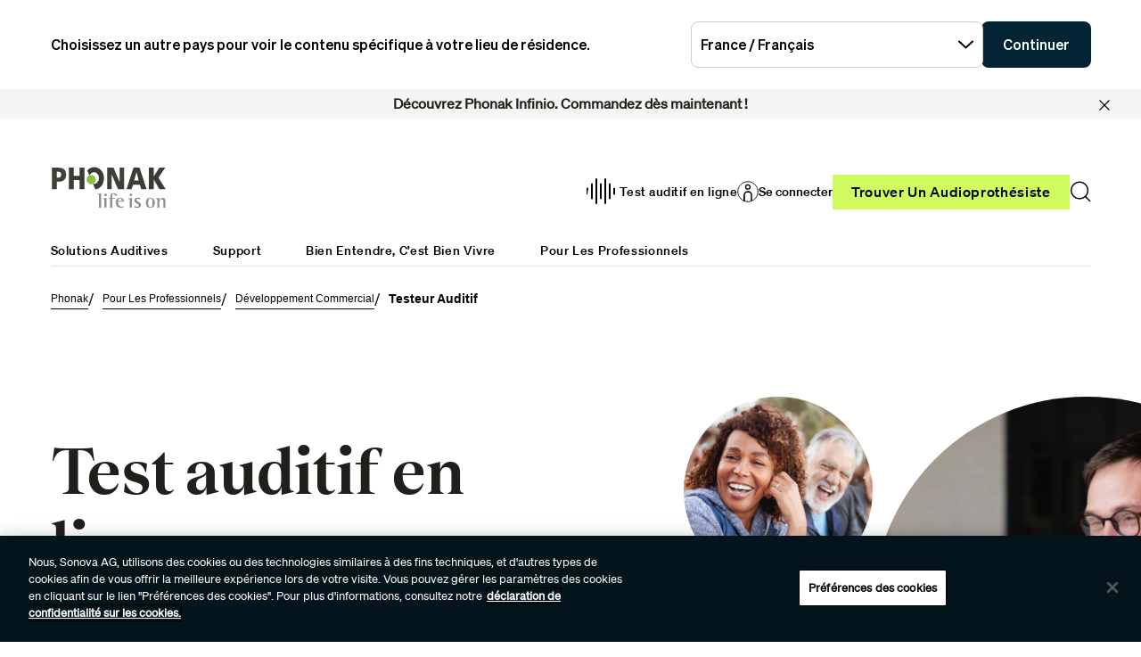

--- FILE ---
content_type: text/html;charset=utf-8
request_url: https://www.phonak.com/fr-fr/professionnels/developpement-commercial/testeur-auditif
body_size: 25234
content:

<!DOCTYPE HTML>



<html lang="fr-fr" dir="ltr">
    <head>
    

    <meta charset="UTF-8"/>
    <title>Test auditif | Phonak</title>
    
    <meta name="description" content="Phonak eScreener est un test auditif en ligne qui peut être intégré sur votre site Web ou dans vos campagnes pour trouver de nouveaux de prospects. "/>
    <meta name="template" content="tool-resource-browsing"/>
    <meta name="viewport" content="width=device-width, initial-scale=1"/>
    

    

    

    <meta property="og:site_name" content="Phonak"/>
    <meta property="og:type" content="website"/>
    <meta property="og:title" content="Test auditif | Phonak"/>
    <meta property="og:description" content="Phonak eScreener est un test auditif en ligne qui peut être intégré sur votre site Web ou dans vos campagnes pour trouver de nouveaux de prospects. "/>
    <meta property="og:url" content="https://www.phonak.com/fr-fr/professionnels/developpement-commercial/testeur-auditif"/>
    <meta class="elastic" property="og:path" name="search_path" content="/content/phonak/fr/fr/professionals/business-development/hearing-test"/>
    
    
    <meta name="twitter:site" content="Phonak"/>

    <meta name="twitter:card" content="summary"/>
    <meta name="twitter:title" content="Test auditif | Phonak"/>
    <meta name="twitter:description" content="Phonak eScreener est un test auditif en ligne qui peut être intégré sur votre site Web ou dans vos campagnes pour trouver de nouveaux de prospects. "/>

    
    
<script defer="defer" type="text/javascript" src="/.rum/@adobe/helix-rum-js@%5E2/dist/rum-standalone.js"></script>
<link rel="canonical" href="https://www.phonak.com/fr-fr/professionnels/developpement-commercial/testeur-auditif"/>


    

    <link rel="preload" href="/etc.clientlibs/sonova/clientlibs/generated/sonovacore-site-clientlib-phonak/resources/fonts/Teodor-Bold.woff2" as="font" type="font/woff2" crossorigin/>

    <link rel="preload" href="/etc.clientlibs/sonova/clientlibs/generated/sonovacore-site-clientlib-phonak/resources/fonts/soehne-buch.woff2" as="font" type="font/woff2" crossorigin/>

    <link rel="preload" href="/etc.clientlibs/sonova/clientlibs/generated/sonovacore-site-clientlib-phonak/resources/fonts/Teodor-Thin.woff2" as="font" type="font/woff2" crossorigin/>

    <link rel="preload" href="/etc.clientlibs/sonova/clientlibs/generated/sonovacore-site-clientlib-phonak/resources/fonts/soehne-leicht.woff2" as="font" type="font/woff2" crossorigin/>

    <link rel="preload" href="/etc.clientlibs/sonova/clientlibs/generated/sonovacore-site-clientlib-phonak/resources/fonts/Teodor-SemiBold.woff2" as="font" type="font/woff2" crossorigin/>

    <link rel="preload" href="/etc.clientlibs/sonova/clientlibs/generated/sonovacore-site-clientlib-phonak/resources/fonts/soehne-halbfett.woff2" as="font" type="font/woff2" crossorigin/>

    <link rel="preload" href="/etc.clientlibs/sonova/clientlibs/generated/sonovacore-site-clientlib-phonak/resources/fonts/Teodor-Regular.woff2" as="font" type="font/woff2" crossorigin/>

    <link rel="preload" href="/etc.clientlibs/sonova/clientlibs/generated/sonovacore-site-clientlib-phonak/resources/fonts/Teodor-Light.woff2" as="font" type="font/woff2" crossorigin/>

    <link rel="preload" href="/etc.clientlibs/sonova/clientlibs/generated/sonovacore-site-clientlib-phonak/resources/fonts/soehne-extraleicht.woff2" as="font" type="font/woff2" crossorigin/>

    <link rel="preload" href="/etc.clientlibs/sonova/clientlibs/generated/sonovacore-site-clientlib-phonak/resources/fonts/soehne.woff2" as="font" type="font/woff2" crossorigin/>

    <link rel="preload" href="/etc.clientlibs/sonova/clientlibs/generated/sonovacore-site-clientlib-phonak/resources/fonts/Teodor-Medium.woff2" as="font" type="font/woff2" crossorigin/>

    <link rel="preload" href="/etc.clientlibs/sonova/clientlibs/generated/sonovacore-site-clientlib-phonak/resources/fonts/Teodor-ExtraBold.woff2" as="font" type="font/woff2" crossorigin/>

    <link rel="preload" href="/etc.clientlibs/sonova/clientlibs/generated/sonovacore-site-clientlib-phonak/resources/fonts/Teodor-Heavy.woff2" as="font" type="font/woff2" crossorigin/>

    <link rel="preload" href="/etc.clientlibs/sonova/clientlibs/generated/sonovacore-site-clientlib-phonak/resources/fonts/soehne-kraftig.woff2" as="font" type="font/woff2" crossorigin/>



    <link rel="preload" as="style" onload="this.onload=null;this.rel='stylesheet'" href="/etc.clientlibs/phonak/clientlibs/clientlib-base.lc-a8affc578615fe36010d55d25ed3a6a8-lc.min.css">





    
  
  

  

  
  <!-- includes non critical CSS deferred -->
  
    <link rel="preload" as="style" onload="this.onload=null;this.rel='stylesheet'" href="/etc.clientlibs/phonak/clientlibs/generated/clientlib-site.lc-402b32b4e87ac8be14a885eb8828377d-lc.min.css">

  

  

  
    
    
    <!-- includes critical CSS inline -->
    <style type="text/css">
      body,html{color:#201f1c;font-family:Soehne Book,Helvetica,Arial,sans-serif;line-height:1.5;margin:0;scrollbar-gutter:stable}body{--scrollbarWidth:17px;--viewportWidth:calc(100vw - var(--scrollbarWidth));padding-top:var(--paddingTop,84px)}body.is-fixed{overflow:hidden}body:has(.cmp-headerv2--has-alert){padding-top:var(--paddingTop,114.391px)}@media(min-width:1280px){body{padding-top:var(--paddingTop,193px)}body:has(.cmp-headerv2--has-alert){padding-top:var(--paddingTop,226.594px)}}.content-centered,body>.body-wrapper>.container{margin:0 auto;max-width:588px;padding:0 24px}@media(min-width:768px){.content-centered,body>.body-wrapper>.container{max-width:1042px;padding:0 56px}}@media(min-width:1280px){.content-centered,body>.body-wrapper>.container{max-width:1279px}}@media(min-width:1440px){.content-centered,body>.body-wrapper>.container{max-width:111pc;padding:0 88px}}a{color:#000}button,input,optgroup,select,textarea{font:inherit}select option{background:#022435;color:#fff}h1:focus,h1:focus-visible{outline:none}*{-webkit-box-sizing:border-box;box-sizing:border-box}.fullwidth{left:50%;margin-left:calc(var(--viewportWidth)*-0.5);position:relative;width:var(--viewportWidth)}@media screen and (max-width:1279px){.mobile-hidden{display:none!important;visibility:hidden!important}}@media(min-width:1280px){.desktop-hidden{display:none!important;visibility:hidden!important}}.body-wrapper{overflow:hidden}.wow{visibility:hidden}@media screen and (orientation:portrait)and (min-height:450px){.portrait-hidden{display:none!important;visibility:hidden!important}}@media screen and (orientation:landscape)and (max-height:450px){.landscape-hidden{display:none!important;visibility:hidden!important}}@-webkit-keyframes expandFromBottomRight{0%{opacity:0;-webkit-transform:scale(0);transform:scale(0)}to{opacity:1;-webkit-transform:scale(1);transform:scale(1)}}@keyframes expandFromBottomRight{0%{opacity:0;-webkit-transform:scale(0);transform:scale(0)}to{opacity:1;-webkit-transform:scale(1);transform:scale(1)}}@-webkit-keyframes shrinkToBottomRight{0%{opacity:1;-webkit-transform:scale(1);transform:scale(1)}to{opacity:0;-webkit-transform:scale(0);transform:scale(0)}}@keyframes shrinkToBottomRight{0%{opacity:1;-webkit-transform:scale(1);transform:scale(1)}to{opacity:0;-webkit-transform:scale(0);transform:scale(0)}}.cmp-inpagenavigation{background-color:#03141d;color:#fff;margin-bottom:40px;position:relative;z-index:10}.cmp-inpagenavigation.sva-utils-margin-top--6px{margin-top:6px}@media(min-width:768px){.cmp-inpagenavigation.sva-utils-margin-top--6px{margin-top:6px}}@media(min-width:1280px){.cmp-inpagenavigation.sva-utils-margin-top--6px{margin-top:6px}}.cmp-inpagenavigation.sva-utils-margin-top--8px{margin-top:6px}@media(min-width:768px){.cmp-inpagenavigation.sva-utils-margin-top--8px{margin-top:8px}}@media(min-width:1280px){.cmp-inpagenavigation.sva-utils-margin-top--8px{margin-top:8px}}.cmp-inpagenavigation.sva-utils-margin-top--10px{margin-top:6px}@media(min-width:768px){.cmp-inpagenavigation.sva-utils-margin-top--10px{margin-top:8px}}@media(min-width:1280px){.cmp-inpagenavigation.sva-utils-margin-top--10px{margin-top:10px}}.cmp-inpagenavigation.sva-utils-margin-bottom--6px{margin-bottom:46px}@media(min-width:768px){.cmp-inpagenavigation.sva-utils-margin-bottom--6px{margin-bottom:46px}}@media(min-width:1280px){.cmp-inpagenavigation.sva-utils-margin-bottom--6px{margin-bottom:46px}}.cmp-inpagenavigation.sva-utils-margin-bottom--8px{margin-bottom:46px}@media(min-width:768px){.cmp-inpagenavigation.sva-utils-margin-bottom--8px{margin-bottom:3pc}}@media(min-width:1280px){.cmp-inpagenavigation.sva-utils-margin-bottom--8px{margin-bottom:3pc}}.cmp-inpagenavigation.sva-utils-margin-bottom--10px{margin-bottom:46px}@media(min-width:768px){.cmp-inpagenavigation.sva-utils-margin-bottom--10px{margin-bottom:3pc}}@media(min-width:1280px){.cmp-inpagenavigation.sva-utils-margin-bottom--10px{margin-bottom:50px}.cmp-inpagenavigation{padding:20px 0}}.cmp-inpagenavigation .aem-GridColumn>.cmp-inpagenavigation__group>.cmp-inpagenavigation__item{margin:0 auto;max-width:588px;padding:0 24px}@media(min-width:768px){.cmp-inpagenavigation .aem-GridColumn>.cmp-inpagenavigation__group>.cmp-inpagenavigation__item{max-width:1042px;padding:0 56px}}@media(min-width:1280px){.cmp-inpagenavigation .aem-GridColumn>.cmp-inpagenavigation__group>.cmp-inpagenavigation__item{max-width:1279px}}@media(min-width:1440px){.cmp-inpagenavigation .aem-GridColumn>.cmp-inpagenavigation__group>.cmp-inpagenavigation__item{max-width:111pc;padding:0 88px}}.cmp-inpagenavigation__group{background:#03141d;left:0;list-style:none;margin:0;max-height:0;overflow:hidden;padding:0;position:absolute;top:14px;-webkit-transition:max-height .25s linear;transition:max-height .25s linear;width:100%;z-index:2}.cmp-inpagenavigation--active .cmp-inpagenavigation__group{max-height:500px}@media(min-width:1280px){.cmp-inpagenavigation__group{display:inline-block;max-height:none;padding:0;position:static;top:auto;vertical-align:middle;width:auto}}.cmp-inpagenavigation__group .cmp-inpagenavigation__group{max-height:none;position:static;top:auto}@media(min-width:1280px){.cmp-inpagenavigation__group .cmp-inpagenavigation__group{margin-left:40px}.cmp-inpagenavigation__group .cmp-inpagenavigation__group .cmp-inpagenavigation__item{display:inline-block}}.cmp-inpagenavigation__title-toggle{-webkit-box-pack:justify;-ms-flex-pack:justify;-webkit-box-align:center;-ms-flex-align:center;align-items:center;-webkit-appearance:none;-moz-appearance:none;appearance:none;background:none;border:0;display:-webkit-box;display:-ms-flexbox;display:flex;font-size:.875rem;justify-content:space-between;margin:0;padding:18px 0;text-align:left;width:100%}.cmp-inpagenavigation--active .cmp-inpagenavigation__title-toggle .cmp-inpagenavigation__title-toggle-icon{-webkit-transform:rotate(180deg);transform:rotate(180deg)}@media(min-width:1280px){.cmp-inpagenavigation__title-toggle{display:none}}.cmp-inpagenavigation__title-toggle-text{color:#fff;line-height:1.3}.cmp-inpagenavigation__title-toggle-title{display:none;font-family:Soehne Semi Bold,Helvetica,Arial,sans-serif;margin-right:1pc}@media(min-width:768px){.cmp-inpagenavigation__title-toggle-title{display:inline}}.cmp-inpagenavigation__title-toggle-icon{background-color:#fff;display:block;height:13px;-webkit-transition:-webkit-transform .1s linear;transition:-webkit-transform .1s linear;transition:transform .1s linear;transition:transform .1s linear,-webkit-transform .1s linear;width:22px;z-index:999}.cmp-inpagenavigation__title{display:none;font-family:Soehne Semi Bold,Helvetica,Arial,sans-serif;font-size:.875rem;font-weight:700;margin:0;padding:0}@media(min-width:1280px){.cmp-inpagenavigation__title{display:inline-block;font-size:1rem;margin-right:4pc;vertical-align:middle}}.cmp-inpagenavigation__item{display:block}@media(min-width:1280px){.cmp-inpagenavigation__item{-webkit-box-pack:start;-ms-flex-pack:start;-webkit-box-align:center;-ms-flex-align:center;align-items:center;display:-webkit-box;display:-ms-flexbox;display:flex;justify-content:flex-start;margin-right:2pc}.cmp-inpagenavigation__item:last-child{margin-bottom:0;margin-right:0}.cmp-inpagenavigation__item:last-child-link{margin-right:0}}@media(min-width:1280px){.cmp-inpagenavigation__item{margin-right:40px}}.cmp-inpagenavigation__item--active,.cmp-inpagenavigation__item--active>.cmp-inpagenavigation__item-link{border-color:#fff}.cmp-inpagenavigation__item-link{border-bottom:1px solid #03141d;color:#fff;display:inline-block;font-size:.875rem;margin:0 0 10px;padding:2px 0;text-decoration:none}@media(min-width:1280px){.cmp-inpagenavigation__item-link{display:inline;font-size:1rem;margin:0 24px;padding:0}}.cmp-inpagenavigation__item-link:hover{border-color:#fff;text-decoration:none}

    </style>
  

  <script type="text/javascript">
    
  </script>
  
    <script async src="/etc.clientlibs/core/wcm/components/commons/datalayer/v1/clientlibs/core.wcm.components.commons.datalayer.v1.lc-70264651675213ed7f7cc5a02a00f621-lc.min.js"></script>



    
    <link rel="icon" sizes="192x192" href="/etc.clientlibs/phonak/clientlibs/generated/clientlib-site/resources/icon-192x192.png"/>
    <link rel="apple-touch-icon" sizes="180x180" href="/etc.clientlibs/phonak/clientlibs/generated/clientlib-site/resources/apple-touch-icon-180x180.png"/>
    <link rel="apple-touch-icon" sizes="167x167" href="/etc.clientlibs/phonak/clientlibs/generated/clientlib-site/resources/apple-touch-icon-167x167.png"/>
    <link rel="apple-touch-icon" sizes="152x152" href="/etc.clientlibs/phonak/clientlibs/generated/clientlib-site/resources/apple-touch-icon-152x152.png"/>
    <link rel="apple-touch-icon" sizes="120x120" href="/etc.clientlibs/phonak/clientlibs/generated/clientlib-site/resources/apple-touch-icon-120x120.png"/>
    <meta name="msapplication-square310x310logo" content="/etc.clientlibs/phonak/clientlibs/generated/clientlib-site/resources/icon-310x310.png"/>
    <meta name="msapplication-wide310x150logo" content="/etc.clientlibs/phonak/clientlibs/generated/clientlib-site/resources/icon-310x150.png"/>
    <meta name="msapplication-square150x150logo" content="/etc.clientlibs/phonak/clientlibs/generated/clientlib-site/resources/icon-150x150.png"/>
    <meta name="msapplication-square70x70logo" content="/etc.clientlibs/phonak/clientlibs/generated/clientlib-site/resources/icon-70x70.png"/>

    

    <script>
      window.googleDataLayer = window.googleDataLayer || [];
      var pageData = JSON.parse("{\x22page\u002D0af637c485\x22:{\x22@type\x22:\x22phonak\/components\/page\x22,\x22sonovaBrand\x22:\x22Phonak\x22,\x22sonovaRegion\x22:\x22fr\x22,\x22sonovaLanguage\x22:\x22fr\x22,\x22pageName\x22:\x22fr\u002Dfr:professionnels:developpement\u002Dcommercial:testeur\u002Dauditif\x22,\x22pageType\x22:\x22aem\u002Dhtml\x22,\x22pageTitle\x22:\x22Test auditif | Phonak\x22,\x22siteSection\x22:\x22professionals\x22,\x22siteSectionHL2\x22:\x22business\u002Ddevelopment\x22,\x22authenticationState\x22:\x22false\x22,\x22xdm:language\x22:\x22fr\u002DFR\x22,\x22repo:path\x22:\x22\/content\/phonak\/fr\/fr\/professionals\/business\u002Ddevelopment\/hearing\u002Dtest.html\x22,\x22xdm:tags\x22:[],\x22xdm:template\x22:\x22\/conf\/phonak\/settings\/wcm\/templates\/tool\u002Dresource\u002Dbrowsing\x22,\x22dc:description\x22:\x22Phonak eScreener est un test auditif en ligne qui peut être intégré sur votre site Web ou dans vos campagnes pour trouver de nouveaux de prospects. \x22,\x22dc:title\x22:\x22Test auditif | Phonak\x22,\x22repo:modifyDate\x22:\x222025\u002D05\u002D22T10:29:54Z\x22}}");
      var pageId = "page\u002D0af637c485";
      if (pageId != "") {
        pageData = pageData[pageId];
      }
      pageData['event'] = 'googleDLReady';
      googleDataLayer.push(pageData);
    </script>
    
    <!-- OneTrust Cookies Consent Notice start for phonak.com -->
<script type="text/javascript" src="https://cdn.cookielaw.org/consent/a3cad216-8692-4702-a85d-06e5c30c35cc/OtAutoBlock.js"></script>
<script src="https://cdn.cookielaw.org/consent/a3cad216-8692-4702-a85d-06e5c30c35cc/otSDKStub.js" data-document-language="true" type="text/javascript" charset="UTF-8" data-domain-script="a3cad216-8692-4702-a85d-06e5c30c35cc" data-dlayer-name="googleDataLayer"></script>
<script type="text/javascript">
function OptanonWrapper() { }
</script>
<!-- OneTrust Cookies Consent Notice end for phonak.com -->

<!-- Initialize Adobe Launch (In the Head) -->
<script src="https://assets.adobedtm.com/538ed2f54f4c/29ab3ec31eb7/launch-80c4703b496a.min.js" async></script>
<!-- End Adobe Launch -->

<style>body {opacity: 100 !important;}</style>
    
    <meta class="elastic" name="search_group" content="pages">
<style>body {opacity: 100 !important;}</style>
<style>.cmp-emersya3d iframe {height: unset; aspect-ratio: 1.0;}</style>
        
        
        
        
    <script type="application/ld+json">
        {
  "@context": "https://schema.org",
  "@type": "Corporation",
  "name": "Sonova",
  "url": "https://www.phonak.com",
  "logo": "https://www.phonak.com/content/dam/phonak/en/badges/phonak-logo.svg",
  "contactPoint": {
    "@type": "ContactPoint",
    "telephone": "+1-800-831-1117",
    "contactType": "customer service",
    "contactOption": "TollFree",
    "areaServed": "US"
  },
  "sameAs": [
    "https://www.facebook.com/phonakfrance",
    "https://www.linkedin.com/showcase/phonak-france/",
    "https://www.youtube.com/@PhonakFrance",
    "https://www.instagram.com/phonak/"
  ]
}
    </script>

        
    <script type="application/ld+json">
        {
  "@context": "https://schema.org",
  "@type": "WebSite",
  "name": "Phonak",
  "url": "https://www.phonak.com",
  "potentialAction": {
    "@type": "SearchAction",
    "query-input": "https://www.phonak.com/us/en/search.html?q\u003d{search_term_string}",
    "target": "required name\u003dsearch_term_string"
  }
}
    </script>

        

                              <script>!function(e){var n="https://s.go-mpulse.net/boomerang/";if("False"=="True")e.BOOMR_config=e.BOOMR_config||{},e.BOOMR_config.PageParams=e.BOOMR_config.PageParams||{},e.BOOMR_config.PageParams.pci=!0,n="https://s2.go-mpulse.net/boomerang/";if(window.BOOMR_API_key="6585Q-6DZGN-QSNV4-85XGN-MEYLR",function(){function e(){if(!o){var e=document.createElement("script");e.id="boomr-scr-as",e.src=window.BOOMR.url,e.async=!0,i.parentNode.appendChild(e),o=!0}}function t(e){o=!0;var n,t,a,r,d=document,O=window;if(window.BOOMR.snippetMethod=e?"if":"i",t=function(e,n){var t=d.createElement("script");t.id=n||"boomr-if-as",t.src=window.BOOMR.url,BOOMR_lstart=(new Date).getTime(),e=e||d.body,e.appendChild(t)},!window.addEventListener&&window.attachEvent&&navigator.userAgent.match(/MSIE [67]\./))return window.BOOMR.snippetMethod="s",void t(i.parentNode,"boomr-async");a=document.createElement("IFRAME"),a.src="about:blank",a.title="",a.role="presentation",a.loading="eager",r=(a.frameElement||a).style,r.width=0,r.height=0,r.border=0,r.display="none",i.parentNode.appendChild(a);try{O=a.contentWindow,d=O.document.open()}catch(_){n=document.domain,a.src="javascript:var d=document.open();d.domain='"+n+"';void(0);",O=a.contentWindow,d=O.document.open()}if(n)d._boomrl=function(){this.domain=n,t()},d.write("<bo"+"dy onload='document._boomrl();'>");else if(O._boomrl=function(){t()},O.addEventListener)O.addEventListener("load",O._boomrl,!1);else if(O.attachEvent)O.attachEvent("onload",O._boomrl);d.close()}function a(e){window.BOOMR_onload=e&&e.timeStamp||(new Date).getTime()}if(!window.BOOMR||!window.BOOMR.version&&!window.BOOMR.snippetExecuted){window.BOOMR=window.BOOMR||{},window.BOOMR.snippetStart=(new Date).getTime(),window.BOOMR.snippetExecuted=!0,window.BOOMR.snippetVersion=12,window.BOOMR.url=n+"6585Q-6DZGN-QSNV4-85XGN-MEYLR";var i=document.currentScript||document.getElementsByTagName("script")[0],o=!1,r=document.createElement("link");if(r.relList&&"function"==typeof r.relList.supports&&r.relList.supports("preload")&&"as"in r)window.BOOMR.snippetMethod="p",r.href=window.BOOMR.url,r.rel="preload",r.as="script",r.addEventListener("load",e),r.addEventListener("error",function(){t(!0)}),setTimeout(function(){if(!o)t(!0)},3e3),BOOMR_lstart=(new Date).getTime(),i.parentNode.appendChild(r);else t(!1);if(window.addEventListener)window.addEventListener("load",a,!1);else if(window.attachEvent)window.attachEvent("onload",a)}}(),"".length>0)if(e&&"performance"in e&&e.performance&&"function"==typeof e.performance.setResourceTimingBufferSize)e.performance.setResourceTimingBufferSize();!function(){if(BOOMR=e.BOOMR||{},BOOMR.plugins=BOOMR.plugins||{},!BOOMR.plugins.AK){var n=""=="true"?1:0,t="",a="amiqu2yxgzgio2lm2hfq-f-9b21d8d44-clientnsv4-s.akamaihd.net",i="false"=="true"?2:1,o={"ak.v":"39","ak.cp":"1396878","ak.ai":parseInt("778005",10),"ak.ol":"0","ak.cr":9,"ak.ipv":4,"ak.proto":"h2","ak.rid":"2787f683","ak.r":42951,"ak.a2":n,"ak.m":"a","ak.n":"essl","ak.bpcip":"3.17.10.0","ak.cport":47350,"ak.gh":"23.59.176.207","ak.quicv":"","ak.tlsv":"tls1.3","ak.0rtt":"","ak.0rtt.ed":"","ak.csrc":"-","ak.acc":"","ak.t":"1768739275","ak.ak":"hOBiQwZUYzCg5VSAfCLimQ==bjZMjhTY/+dnT18sAeuFhuTstJwNh1D2VhJyD2aGtvdLLdoGfS6SCCSwNt7maDkEkh5Kbd0/MseRgW2DAfwaN3COHS5bAEIy7ra4sn+3G8zVQjt1bBmX/[base64]/BvIJ/MTMd+eMNjCwcOD3EU=","ak.pv":"280","ak.dpoabenc":"","ak.tf":i};if(""!==t)o["ak.ruds"]=t;var r={i:!1,av:function(n){var t="http.initiator";if(n&&(!n[t]||"spa_hard"===n[t]))o["ak.feo"]=void 0!==e.aFeoApplied?1:0,BOOMR.addVar(o)},rv:function(){var e=["ak.bpcip","ak.cport","ak.cr","ak.csrc","ak.gh","ak.ipv","ak.m","ak.n","ak.ol","ak.proto","ak.quicv","ak.tlsv","ak.0rtt","ak.0rtt.ed","ak.r","ak.acc","ak.t","ak.tf"];BOOMR.removeVar(e)}};BOOMR.plugins.AK={akVars:o,akDNSPreFetchDomain:a,init:function(){if(!r.i){var e=BOOMR.subscribe;e("before_beacon",r.av,null,null),e("onbeacon",r.rv,null,null),r.i=!0}return this},is_complete:function(){return!0}}}}()}(window);</script></head>
    <body class="page basicpage" id="page-0af637c485" data-cmp-data-layer-enabled data-brand="phonak">
        <script>
                window.adobeDataLayer = window.adobeDataLayer || [];
                adobeDataLayer.push({
                    page: JSON.parse("{\x22page\u002D0af637c485\x22:{\x22@type\x22:\x22phonak\/components\/page\x22,\x22sonovaBrand\x22:\x22Phonak\x22,\x22sonovaRegion\x22:\x22fr\x22,\x22sonovaLanguage\x22:\x22fr\x22,\x22pageName\x22:\x22fr\u002Dfr:professionnels:developpement\u002Dcommercial:testeur\u002Dauditif\x22,\x22pageType\x22:\x22aem\u002Dhtml\x22,\x22pageTitle\x22:\x22Test auditif | Phonak\x22,\x22siteSection\x22:\x22professionals\x22,\x22siteSectionHL2\x22:\x22business\u002Ddevelopment\x22,\x22authenticationState\x22:\x22false\x22,\x22xdm:language\x22:\x22fr\u002DFR\x22,\x22repo:path\x22:\x22\/content\/phonak\/fr\/fr\/professionals\/business\u002Ddevelopment\/hearing\u002Dtest.html\x22,\x22xdm:tags\x22:[],\x22xdm:template\x22:\x22\/conf\/phonak\/settings\/wcm\/templates\/tool\u002Dresource\u002Dbrowsing\x22,\x22dc:description\x22:\x22Phonak eScreener est un test auditif en ligne qui peut être intégré sur votre site Web ou dans vos campagnes pour trouver de nouveaux de prospects. \x22,\x22dc:title\x22:\x22Test auditif | Phonak\x22,\x22repo:modifyDate\x22:\x222025\u002D05\u002D22T10:29:54Z\x22}}"),
                    event:'cmp:show',
                    eventInfo: {
                        path: 'page.page\u002D0af637c485'
                    }
                });
        </script>
        
        
        
        <!-- Google Tag Manager -->
<script>(function(w,d,s,l,i){w[l]=w[l]||[];w[l].push({'gtm.start':
new Date().getTime(),event:'gtm.js'});var f=d.getElementsByTagName(s)[0],
j=d.createElement(s),dl=l!='dataLayer'?'&l='+l:'';j.setAttributeNode(d.createAttribute('data-ot-ignore'));j.async=true;j.src=
'https://www.googletagmanager.com/gtm.js?id='+i+dl;f.parentNode.insertBefore(j,f);
})(window,document,'script','googleDataLayer','GTM-5FXJD7B');</script>
<!-- End Google Tag Manager -->
        
        
            <div class="cmp-page__skiptomaincontent">
  
    <a class="cmp-page__skiptomaincontent-link" style="
         position: fixed;
         top: 0;
         left: 0;
         opacity: 0;
         margin: -1px;
         padding: 0;
         transition: opacity 0.3s ease-in-out, visibility 0.3s ease-in-out;
         z-index: 300;" data-skip-to-main-selector="main-content" href="#main-content">Skip to main content</a>
  
</div>

    
<link rel="stylesheet" href="/etc.clientlibs/sonova/clientlibs/clientlib-skiptomaincontent.lc-3d29f2bf980df08420dee1a0fef37377-lc.min.css" type="text/css">
<script src="/etc.clientlibs/sonova/clientlibs/clientlib-skiptomaincontent.lc-3002c9dd6c0955979432eaf00bd40b5d-lc.min.js"></script>




            <main class="body-wrapper">
                
<div class="root container responsivegrid">
    <div>
        
            
    <div id="container-e779a95f16" class="cmp-container">
        


<div class="aem-Grid aem-Grid--12 aem-Grid--default--12 ">
    
    <div class="experiencefragment aem-GridColumn aem-GridColumn--default--12">
<div id="experiencefragment-00d49d787e" class="cmp-experiencefragment cmp-experiencefragment--header">

    <div>
        
            
            
    
    <div id="container-212df6cc10" class="cmp-container">
        
        <div class="headerv2">
<header class="cmp-headerv2  cmp-headerv2--has-alert">
    <div class="cmp-headerv2__alerts-container">
        <div>


<div class="cmp-country-selector" data-global-page-text="Page globale" data-global-page-link="/fr-fr/sites-internationaux" data-global-page-target="_blank" data-country-selector-reference="/content/experience-fragments/phonak/fr/fr/site/header/master/jcr:content/root/headerv2_copy/countryselector" data-brand-name="phonak" data-is-excluded-from-dismissal="false" data-page-path="/content/phonak/fr/fr/professionals/business-development/hearing-test">
    <h5 class="cmp-country-selector__description">
        Choisissez un autre pays pour voir le contenu spécifique à votre lieu de résidence.
    </h5>
    <div class="cmp-country-selector__content">
        
        <div class="cmp-country-selector__dropdown">
            <button id="dropdownButton" class="dropdown-button cmp-country-selector__dropdown-button" aria-controls="dropdownList" aria-label="Sélectionnez la liste déroulante souhaitée">
                <span class="cmp-country-selector__dropdown-text"></span>
                <span class="icon icon-chevron-down"></span>
            </button>
            <ul id="dropdownList" class="dropdown-list cmp-country-selector__dropdown-list" role="list" tabindex="-1" aria-expanded="false">
            </ul>
        </div>
        
        <button class="cmp-country-selector__button">
            Continuer
        </button>
    </div>
    
    <button class="cmp-country-selector__close-btn" aria-label="Fermer la bannière de sélection du pays">
        <span class="icon-close icon" role="presentation"></span>
    </button>
</div>

</div>
        <div>
<div id="headeralert-fe56ef224c" class="cmp-header-alert" data-cmp-data-layer="{&#34;headeralert-fe56ef224c&#34;:{&#34;@type&#34;:&#34;sonova/components/headeralert&#34;}}">
  <div class="cmp-header-alert__message cmp-header-alert__bg-color--light-gray" role="alert">
    <p style="	text-align: center;
"><b>Découvrez Phonak Infinio. Commandez dès maintenant !</b></p>

  </div>
  <button type="button" class="cmp-header-alert__close-button" aria-label="Close"><i class="icon-close"></i></button>
</div>

    

</div>
    </div>
    <div class="cmp-headerv2__container content-centered relative">
        <div class="cmp-headerv2__top">
            <div class="aem-Grid aem-Grid--12 aem-Grid--default--12">
                <div class="cmp-headerv2__top-mobile-wrapper aem-GridColumn aem-GridColumn--default--6 aem-GridColumn--medium--12 aem-GridColumn--small--12">
                    <div class="cmp-headerv2-logo__wrapper">
                        
                        
                        
                        
    <div class="cmp-image">
        <a class="cmp-image__link" href="https://www.phonak.com/fr-fr" data-cmp-clickable id="header-logo-headerv2-1b48bb37d6" data-cmp-data-layer="{&#34;header-logo-headerv2-1b48bb37d6&#34;:{&#34;@type&#34;:&#34;phonak/components/headerv2&#34;,&#34;linkCategory&#34;:&#34;logo&#34;,&#34;linkSubCategory&#34;:&#34;logo&#34;,&#34;dc:title&#34;:&#34;Phonak logo&#34;,&#34;xdm:linkURL&#34;:&#34;https://www.phonak.com/fr-fr&#34;}}">
            <img src="/content/dam/phonak/en/badges/phonak-logo.svg" loading="lazy" class="cmp-image__image" itemprop="contentUrl" alt="Phonak logo"/>
        </a>
    </div>
    
    


                    </div>
                    <div class="cmp-headerv2__mobile-btns desktop-hide">
                        
                        <div class="cmp-headerv2-search__wrapper">
                            <button class="cmp-headerv2-search__button" id="header-search-headerv2-b75a24a023" data-cmp-clickable data-cmp-data-layer="{&#34;header-search-headerv2-b75a24a023&#34;:{&#34;@type&#34;:&#34;phonak/components/headerv2&#34;,&#34;linkCategory&#34;:&#34;utility&#34;,&#34;linkSubCategory&#34;:&#34;utility&#34;,&#34;dc:title&#34;:&#34;Search&#34;,&#34;xdm:linkURL&#34;:&#34;&#34;}}" aria-label="Search">
                                <span class="icon-search"></span>
                            </button>
                        </div>
                        <div class="cmp-headerv2-hamburger__mobile">
                            <button class="cmp-headerv2-hamburger__mobile-closed" id="header-open-headerv2-b75a24a023" data-cmp-clickable data-cmp-data-layer="{&#34;header-open-headerv2-b75a24a023&#34;:{&#34;@type&#34;:&#34;phonak/components/headerv2&#34;,&#34;linkCategory&#34;:&#34;utility&#34;,&#34;linkSubCategory&#34;:&#34;utility&#34;,&#34;dc:title&#34;:&#34;Open Menu&#34;,&#34;xdm:linkURL&#34;:&#34;&#34;}}" aria-label="Open Menu">
                                <span class="icon-menu"></span>
                            </button>
                            <button class="cmp-headerv2-hamburger__mobile-open" id="header-close-headerv2-b75a24a023" data-cmp-clickable data-cmp-data-layer="{&#34;header-close-headerv2-b75a24a023&#34;:{&#34;@type&#34;:&#34;phonak/components/headerv2&#34;,&#34;linkCategory&#34;:&#34;utility&#34;,&#34;linkSubCategory&#34;:&#34;utility&#34;,&#34;dc:title&#34;:&#34;Close&#34;,&#34;xdm:linkURL&#34;:&#34;&#34;}}" aria-label="Close">
                                <span class="icon-close"></span>
                                Close
                            </button>
                        </div>
                    </div>
                </div>
                <div class="aem-GridColumn aem-GridColumn--default--6 aem-GridColumn--medium--12 aem-GridColumn--small--12">
                    <div class="cmp-headerv2__top-links-wrapper">
                        
                        
                            <a href="/fr-fr/test-auditif-en-ligne" target="_self" class="cmp-headerv2__hearing-test cmp-headerv2__top-link" id="header-on-line-hearing-headerv2-b75a24a023" data-cmp-clickable data-cmp-data-layer="{&#34;header-on-line-hearing-headerv2-b75a24a023&#34;:{&#34;@type&#34;:&#34;phonak/components/headerv2&#34;,&#34;linkCategory&#34;:&#34;utility&#34;,&#34;linkSubCategory&#34;:&#34;utility&#34;,&#34;dc:title&#34;:&#34;Test auditif en ligne&#34;,&#34;xdm:linkURL&#34;:&#34;/content/phonak/fr/fr/online-hearing-test.html&#34;}}" role="link">
                                <span class="icon-soundwave"></span>
                                Test auditif en ligne
                            </a>
                        
                        
                            
                                <div class="cmp-headerv2__signIn cmp-headerv2__top-link">
                                    <a class="cmp-headerv2__signIn-option" data-cmp-clickable data-cmp-data-layer="{&#34;header-sign-in-headerv2-b75a24a023&#34;:{&#34;@type&#34;:&#34;phonak/components/headerv2&#34;,&#34;linkCategory&#34;:&#34;utility&#34;,&#34;linkSubCategory&#34;:&#34;utility&#34;,&#34;dc:title&#34;:&#34;Se connecter&#34;,&#34;xdm:linkURL&#34;:&#34;/content/phonak/fr/fr/sign-in.html&#34;}}" href="/fr-fr/se-connecter" id="header-sign-in-headerv2-b75a24a023" target="_self">
                                        <span class="icon-profile"></span>
                                        <span class="cmp-headerv2__signIn-text" id="header-sign-in-headerv2-b75a24a023-text">
                Se connecter
                </span>
                                    </a>
                                    
                                    
                                </div>
                            
                        
                        <div class="cmp-headerv2-cta__wrapper cmp-headerv2__top-link">
                            <div>
    <a class="cmp-button" href="/fr-fr/trouver-un-audioprothesiste" target="_self" id="header-ctaLink-headerv2-1b48bb37d6" data-cmp-clickable data-cmp-data-layer="{&#34;header-ctaLink-headerv2-1b48bb37d6&#34;:{&#34;@type&#34;:&#34;phonak/components/headerv2&#34;,&#34;linkCategory&#34;:&#34;cta&#34;,&#34;linkSubCategory&#34;:&#34;cta&#34;,&#34;dc:title&#34;:&#34;Trouver un audioprothésiste&#34;,&#34;xdm:linkURL&#34;:&#34;/content/phonak/fr/fr/find-a-provider.html&#34;}}">
        <span class="cmp-button__text">Trouver un audioprothésiste</span>
    </a>
</div>
                        </div>
                        <button class="cmp-headerv2-search__button cmp-headerv2__top-link mobile-hide" data-cmp-clickable data-cmp-data-layer="{&#34;header-search-headerv2-b75a24a023&#34;:{&#34;@type&#34;:&#34;phonak/components/headerv2&#34;,&#34;linkCategory&#34;:&#34;utility&#34;,&#34;linkSubCategory&#34;:&#34;utility&#34;,&#34;dc:title&#34;:&#34;Search&#34;,&#34;xdm:linkURL&#34;:&#34;&#34;}}" aria-label="Search">
                            <span class="icon-search"></span>
                        </button>
                    </div>
                </div>
            </div>
        </div>

        <div class="cmp-headerv2__bottom">
            <div class="aem-Grid aem-Grid--12 aem-Grid--default--12 vertical-center">
                <div class="aem-GridColumn aem-GridColumn--default--8 aem-GridColumn--large--8 aem-GridColumn--medium--12 aem-GridColumn--small--12">

                    
                    <div class="cmp-headerv2-nav__wrapper">
                        <nav aria-label="Main Navigation" class="cmp-headerv2-nav__main-navigation">
                            <ul class="cmp-headerv2-nav__items">
                                <li class="cmp-headerv2-nav__item">
                                    <button id="navlink-0" class="cmp-headerv2-nav__item-link" aria-label="Solutions auditives " aria-controls="navlink-panel-0" aria-expanded="false" data-cmp-clickable data-cmp-data-layer="{&#34;header-nav-Solutions-auditives--headerv2-1b48bb37d6&#34;:{&#34;@type&#34;:&#34;phonak/components/headerv2&#34;,&#34;linkCategory&#34;:&#34;Solutions auditives &#34;,&#34;linkSubCategory&#34;:&#34;Solutions auditives &#34;,&#34;dc:title&#34;:&#34;Solutions auditives &#34;,&#34;xdm:linkURL&#34;:&#34;#&#34;}}" data-index="0" tabindex="0" type="button">
                                        <span class="cmp-headerv2-nav__item-link__text">
                                            Solutions auditives 
                                        </span>
                                    </button>
                                    <div class="cmp-headerv2-meganavcontainer-content" id="navlink-panel-0" role="region" aria-labelledby="navlink-0" aria-hidden="true">
                                        <div class="cmp-headerv2-content-scroll">
                                            <div class="cmp-headerv2-content-centered">
                                                
    <div>
        
            
    <div id="container-087a6190a7" class="cmp-container">
        


<div class="aem-Grid aem-Grid--12 aem-Grid--default--12 ">
    
    <div class="meganavcontainerv2 aem-GridColumn aem-GridColumn--default--12">

<div class="cmp-meganavcontainerv2 " data-btn-label-close="Close">
	<div class="cmp-meganavcontainerv2__container">
		<div class="cmp-meganavcontainerv2__btns-wrapper">
			<button type="button" class="btn-close mobile-hide" id="header-close-meganavcontainerv2-7c2e8e9362" data-cmp-clickable data-cmp-data-layer="{&#34;header-close-meganavcontainerv2-7c2e8e9362&#34;:{&#34;@type&#34;:&#34;sonova/components/headerv2&#34;,&#34;linkCategory&#34;:&#34;utility&#34;,&#34;linkSubCategory&#34;:&#34;utility&#34;,&#34;dc:title&#34;:&#34;Close&#34;,&#34;xdm:linkURL&#34;:&#34;&#34;}}" aria-label="Close">
				<span class="icon-close mobile-hide"></span>
			</button>
		</div>
		<div class="cmp-meganavcontainerv2__content">
			<div class="cmp-meganavcontainerv2__link-container">
				<div>
    <div>
        
            
    <div id="container-1c480feb59" class="cmp-container">
        


<div class="aem-Grid aem-Grid--12 aem-Grid--default--12 ">
    
    <div class="meganavitemv2 aem-GridColumn--default--none aem-GridColumn aem-GridColumn--offset--default--0 aem-GridColumn--default--2">


<ul class="cmp-meganavcontainerv2__items-list">
	<li class="cmp-meganavcontainerv2__item">
		<div class="cmp-meganavcontainerv2__item-title">
			Votre parcours auditif commence ici
		</div>
		<ul class="cmp-meganavcontainerv2__sub-list">
			<li class="cmp-meganavcontainerv2__sub-list-item">
				<a href="https://hearing-screener.beyondhearing.org/hearingtest/afY3dh/welcome?Brand=Phonak&Country=fr&Language=fr" class="cmp-meganavcontainerv2__item-link" id="meganavSubItem-e32f10d425" data-cmp-clickable data-cmp-data-layer="{&#34;meganavSubItem-e32f10d425&#34;:{&#34;@type&#34;:&#34;phonak/components/headerv2&#34;,&#34;linkCategory&#34;:&#34;Solutions auditives &#34;,&#34;linkSubCategory&#34;:&#34;Votre parcours auditif commence ici&#34;,&#34;dc:title&#34;:&#34;Test auditif en ligne&#34;,&#34;xdm:linkURL&#34;:&#34;https://hearing-screener.beyondhearing.org/hearingtest/afY3dh/welcome?Brand=Phonak&amp;Country=fr&amp;Language=fr&#34;}}">
					<div>
						<span class="text">
							Test auditif en ligne
						</span>
					</div>
				</a>
			</li>
		
			<li class="cmp-meganavcontainerv2__sub-list-item">
				<a href="/fr-fr/systemes-auditifs/cout-et-couverture" class="cmp-meganavcontainerv2__item-link" id="meganavSubItem-757b45250e" data-cmp-clickable data-cmp-data-layer="{&#34;meganavSubItem-757b45250e&#34;:{&#34;@type&#34;:&#34;phonak/components/headerv2&#34;,&#34;linkCategory&#34;:&#34;Solutions auditives &#34;,&#34;linkSubCategory&#34;:&#34;Votre parcours auditif commence ici&#34;,&#34;dc:title&#34;:&#34;Coût et couverture&#34;,&#34;xdm:linkURL&#34;:&#34;/content/phonak/fr/fr/hearing-devices/cost-and-coverage.html&#34;}}">
					<div>
						<span class="text">
							Coût et couverture
						</span>
					</div>
				</a>
			</li>
		
			<li class="cmp-meganavcontainerv2__sub-list-item">
				<a href="/fr-fr/trouver-un-audioprothesiste" class="cmp-meganavcontainerv2__item-link" id="meganavSubItem-726c0b8084" data-cmp-clickable data-cmp-data-layer="{&#34;meganavSubItem-726c0b8084&#34;:{&#34;@type&#34;:&#34;phonak/components/headerv2&#34;,&#34;linkCategory&#34;:&#34;Solutions auditives &#34;,&#34;linkSubCategory&#34;:&#34;Votre parcours auditif commence ici&#34;,&#34;dc:title&#34;:&#34;Trouver un audioprothésiste&#34;,&#34;xdm:linkURL&#34;:&#34;/content/phonak/fr/fr/find-a-provider.html&#34;}}">
					<div>
						<span class="text">
							Trouver un audioprothésiste
						</span>
					</div>
				</a>
			</li>
		</ul>
	</li>
</ul></div>
<div class="meganavitemv2 aem-GridColumn--default--none aem-GridColumn aem-GridColumn--offset--default--0 aem-GridColumn--default--2">


<ul class="cmp-meganavcontainerv2__items-list">
	<li class="cmp-meganavcontainerv2__item">
		<div class="cmp-meganavcontainerv2__item-title">
			Aides Auditives
		</div>
		<ul class="cmp-meganavcontainerv2__sub-list">
			<li class="cmp-meganavcontainerv2__sub-list-item">
				<a href="/fr-fr/systemes-auditifs/aides-auditives" class="cmp-meganavcontainerv2__item-link" id="meganavSubItem-74e2ab1ffe" data-cmp-clickable data-cmp-data-layer="{&#34;meganavSubItem-74e2ab1ffe&#34;:{&#34;@type&#34;:&#34;phonak/components/headerv2&#34;,&#34;linkCategory&#34;:&#34;Solutions auditives &#34;,&#34;linkSubCategory&#34;:&#34;Aides Auditives&#34;,&#34;dc:title&#34;:&#34;Voir Toutes Les Aides Auditives&#34;,&#34;xdm:linkURL&#34;:&#34;/content/phonak/fr/fr/hearing-devices/hearing-aids.html&#34;}}">
					<div>
						<span class="text">
							Voir Toutes Les Aides Auditives
						</span>
					</div>
				</a>
			</li>
		
			<li class="cmp-meganavcontainerv2__sub-list-item">
				<a href="/fr-fr/systemes-auditifs/aides-auditives/audeo-infinio" class="cmp-meganavcontainerv2__item-link" id="meganavSubItem-91c0262fdf" data-cmp-clickable data-cmp-data-layer="{&#34;meganavSubItem-91c0262fdf&#34;:{&#34;@type&#34;:&#34;phonak/components/headerv2&#34;,&#34;linkCategory&#34;:&#34;Solutions auditives &#34;,&#34;linkSubCategory&#34;:&#34;Aides Auditives&#34;,&#34;dc:title&#34;:&#34;Audéo Infinio (Ultra) R&#34;,&#34;xdm:linkURL&#34;:&#34;/content/phonak/fr/fr/hearing-devices/hearing-aids/audeo-infinio.html&#34;}}">
					<div>
						<span class="text">
							Audéo Infinio (Ultra) R
						</span>
					</div>
				</a>
			</li>
		
			<li class="cmp-meganavcontainerv2__sub-list-item">
				<a href="/fr-fr/systemes-auditifs/aides-auditives/audeo-sphere" class="cmp-meganavcontainerv2__item-link" id="meganavSubItem-985f3050aa" data-cmp-clickable data-cmp-data-layer="{&#34;meganavSubItem-985f3050aa&#34;:{&#34;@type&#34;:&#34;phonak/components/headerv2&#34;,&#34;linkCategory&#34;:&#34;Solutions auditives &#34;,&#34;linkSubCategory&#34;:&#34;Aides Auditives&#34;,&#34;dc:title&#34;:&#34;Audéo Infinio (Ultra) Sphere&#34;,&#34;xdm:linkURL&#34;:&#34;/content/phonak/fr/fr/hearing-devices/hearing-aids/audeo-sphere.html&#34;}}">
					<div>
						<span class="text">
							Audéo Infinio (Ultra) Sphere
						</span>
					</div>
				</a>
			</li>
		
			<li class="cmp-meganavcontainerv2__sub-list-item">
				<a href="/fr-fr/systemes-auditifs/aides-auditives/virto-infinio" class="cmp-meganavcontainerv2__item-link" id="meganavSubItem-2f2d5dd5e5" data-cmp-clickable data-cmp-data-layer="{&#34;meganavSubItem-2f2d5dd5e5&#34;:{&#34;@type&#34;:&#34;phonak/components/headerv2&#34;,&#34;linkCategory&#34;:&#34;Solutions auditives &#34;,&#34;linkSubCategory&#34;:&#34;Aides Auditives&#34;,&#34;dc:title&#34;:&#34;Virto R Infinio&#34;,&#34;xdm:linkURL&#34;:&#34;/content/phonak/fr/fr/hearing-devices/hearing-aids/virto-infinio.html&#34;}}">
					<div>
						<span class="text">
							Virto R Infinio
						</span>
					</div>
				</a>
			</li>
		
			<li class="cmp-meganavcontainerv2__sub-list-item">
				<a href="/fr-fr/systemes-auditifs/aides-auditives/cros-infinio" class="cmp-meganavcontainerv2__item-link" id="meganavSubItem-65c12d8c25" data-cmp-clickable data-cmp-data-layer="{&#34;meganavSubItem-65c12d8c25&#34;:{&#34;@type&#34;:&#34;phonak/components/headerv2&#34;,&#34;linkCategory&#34;:&#34;Solutions auditives &#34;,&#34;linkSubCategory&#34;:&#34;Aides Auditives&#34;,&#34;dc:title&#34;:&#34;CROS Infinio&#34;,&#34;xdm:linkURL&#34;:&#34;/content/phonak/fr/fr/hearing-devices/hearing-aids/cros-infinio.html&#34;}}">
					<div>
						<span class="text">
							CROS Infinio
						</span>
					</div>
				</a>
			</li>
		
			<li class="cmp-meganavcontainerv2__sub-list-item">
				<a href="/fr-fr/systemes-auditifs/aides-auditives/lumity-hearing-aids" class="cmp-meganavcontainerv2__item-link" id="meganavSubItem-f5ee62fdb0" data-cmp-clickable data-cmp-data-layer="{&#34;meganavSubItem-f5ee62fdb0&#34;:{&#34;@type&#34;:&#34;phonak/components/headerv2&#34;,&#34;linkCategory&#34;:&#34;Solutions auditives &#34;,&#34;linkSubCategory&#34;:&#34;Aides Auditives&#34;,&#34;dc:title&#34;:&#34;Aides Auditives Lumity&#34;,&#34;xdm:linkURL&#34;:&#34;/content/phonak/fr/fr/hearing-devices/hearing-aids/lumity-hearing-aids.html&#34;}}">
					<div>
						<span class="text">
							Aides Auditives Lumity
						</span>
					</div>
				</a>
			</li>
		
			<li class="cmp-meganavcontainerv2__sub-list-item">
				<a href="/fr-fr/systemes-auditifs/aides-auditives/lyric" class="cmp-meganavcontainerv2__item-link" id="meganavSubItem-6c65e59fee" data-cmp-clickable data-cmp-data-layer="{&#34;meganavSubItem-6c65e59fee&#34;:{&#34;@type&#34;:&#34;phonak/components/headerv2&#34;,&#34;linkCategory&#34;:&#34;Solutions auditives &#34;,&#34;linkSubCategory&#34;:&#34;Aides Auditives&#34;,&#34;dc:title&#34;:&#34;Lyric&#34;,&#34;xdm:linkURL&#34;:&#34;/content/phonak/fr/fr/hearing-devices/hearing-aids/lyric.html&#34;}}">
					<div>
						<span class="text">
							Lyric
						</span>
					</div>
				</a>
			</li>
		</ul>
	</li>
</ul></div>
<div class="meganavitemv2 aem-GridColumn--default--none aem-GridColumn aem-GridColumn--offset--default--0 aem-GridColumn--default--2">


<ul class="cmp-meganavcontainerv2__items-list">
	<li class="cmp-meganavcontainerv2__item">
		<div class="cmp-meganavcontainerv2__item-title">
			Accessoires Auditifs
		</div>
		<ul class="cmp-meganavcontainerv2__sub-list">
			<li class="cmp-meganavcontainerv2__sub-list-item">
				<a href="/fr-fr/systemes-auditifs/accessoires" class="cmp-meganavcontainerv2__item-link" id="meganavSubItem-bcc31dbb8f" data-cmp-clickable data-cmp-data-layer="{&#34;meganavSubItem-bcc31dbb8f&#34;:{&#34;@type&#34;:&#34;phonak/components/headerv2&#34;,&#34;linkCategory&#34;:&#34;Solutions auditives &#34;,&#34;linkSubCategory&#34;:&#34;Accessoires Auditifs&#34;,&#34;dc:title&#34;:&#34;Voir Tous Les Accessoires Auditifs&#34;,&#34;xdm:linkURL&#34;:&#34;/content/phonak/fr/fr/hearing-devices/accessories.html&#34;}}">
					<div>
						<span class="text">
							Voir Tous Les Accessoires Auditifs
						</span>
					</div>
				</a>
			</li>
		
			<li class="cmp-meganavcontainerv2__sub-list-item">
				<a href="/fr-fr/systemes-auditifs/accessoires/tv-connector-pour-aides-auditives" class="cmp-meganavcontainerv2__item-link" id="meganavSubItem-1416868ba6" data-cmp-clickable data-cmp-data-layer="{&#34;meganavSubItem-1416868ba6&#34;:{&#34;@type&#34;:&#34;phonak/components/headerv2&#34;,&#34;linkCategory&#34;:&#34;Solutions auditives &#34;,&#34;linkSubCategory&#34;:&#34;Accessoires Auditifs&#34;,&#34;dc:title&#34;:&#34;Connecteur TV pour aides auditives&#34;,&#34;xdm:linkURL&#34;:&#34;/content/phonak/fr/fr/hearing-devices/accessories/tv-connector-for-hearing-aids.html&#34;}}">
					<div>
						<span class="text">
							Connecteur TV pour aides auditives
						</span>
					</div>
				</a>
			</li>
		
			<li class="cmp-meganavcontainerv2__sub-list-item">
				<a href="/fr-fr/systemes-auditifs/accessoires/partnermic" class="cmp-meganavcontainerv2__item-link" id="meganavSubItem-591a62a6ff" data-cmp-clickable data-cmp-data-layer="{&#34;meganavSubItem-591a62a6ff&#34;:{&#34;@type&#34;:&#34;phonak/components/headerv2&#34;,&#34;linkCategory&#34;:&#34;Solutions auditives &#34;,&#34;linkSubCategory&#34;:&#34;Accessoires Auditifs&#34;,&#34;dc:title&#34;:&#34;Phonak PartnerMic&#34;,&#34;xdm:linkURL&#34;:&#34;/content/phonak/fr/fr/hearing-devices/accessories/partnermic.html&#34;}}">
					<div>
						<span class="text">
							Phonak PartnerMic
						</span>
					</div>
				</a>
			</li>
		
			<li class="cmp-meganavcontainerv2__sub-list-item">
				<a href="/fr-fr/systemes-auditifs/accessoires/phonak-remotecontrol" class="cmp-meganavcontainerv2__item-link" id="meganavSubItem-8e426b9ec0" data-cmp-clickable data-cmp-data-layer="{&#34;meganavSubItem-8e426b9ec0&#34;:{&#34;@type&#34;:&#34;phonak/components/headerv2&#34;,&#34;linkCategory&#34;:&#34;Solutions auditives &#34;,&#34;linkSubCategory&#34;:&#34;Accessoires Auditifs&#34;,&#34;dc:title&#34;:&#34;Phonak RemoteControl&#34;,&#34;xdm:linkURL&#34;:&#34;/content/phonak/fr/fr/hearing-devices/accessories/phonak-remotecontrol.html&#34;}}">
					<div>
						<span class="text">
							Phonak RemoteControl
						</span>
					</div>
				</a>
			</li>
		
			<li class="cmp-meganavcontainerv2__sub-list-item">
				<a href="/fr-fr/systemes-auditifs/accessoires/batteries-chargeurs-aide-auditive" class="cmp-meganavcontainerv2__item-link" id="meganavSubItem-f48eb865e3" data-cmp-clickable data-cmp-data-layer="{&#34;meganavSubItem-f48eb865e3&#34;:{&#34;@type&#34;:&#34;phonak/components/headerv2&#34;,&#34;linkCategory&#34;:&#34;Solutions auditives &#34;,&#34;linkSubCategory&#34;:&#34;Accessoires Auditifs&#34;,&#34;dc:title&#34;:&#34;Piles et chargeurs pour appareils auditifs&#34;,&#34;xdm:linkURL&#34;:&#34;/content/phonak/fr/fr/hearing-devices/accessories/hearing-aid-batteries-chargers.html&#34;}}">
					<div>
						<span class="text">
							Piles et chargeurs pour appareils auditifs
						</span>
					</div>
				</a>
			</li>
		
			<li class="cmp-meganavcontainerv2__sub-list-item">
				<a href="/fr-fr/systemes-auditifs/bouchons-doreilles" class="cmp-meganavcontainerv2__item-link" id="meganavSubItem-22404fdd96" data-cmp-clickable data-cmp-data-layer="{&#34;meganavSubItem-22404fdd96&#34;:{&#34;@type&#34;:&#34;phonak/components/headerv2&#34;,&#34;linkCategory&#34;:&#34;Solutions auditives &#34;,&#34;linkSubCategory&#34;:&#34;Accessoires Auditifs&#34;,&#34;dc:title&#34;:&#34;Serenity Choice Earplugs&#34;,&#34;xdm:linkURL&#34;:&#34;/content/phonak/fr/fr/hearing-devices/earplugs.html&#34;}}">
					<div>
						<span class="text">
							Serenity Choice Earplugs
						</span>
					</div>
				</a>
			</li>
		
			<li class="cmp-meganavcontainerv2__sub-list-item">
				<a href="/fr-fr/systemes-auditifs/accessoires/gamme-nettoyage-phonak" class="cmp-meganavcontainerv2__item-link" id="meganavSubItem-51d3bc5882" data-cmp-clickable data-cmp-data-layer="{&#34;meganavSubItem-51d3bc5882&#34;:{&#34;@type&#34;:&#34;phonak/components/headerv2&#34;,&#34;linkCategory&#34;:&#34;Solutions auditives &#34;,&#34;linkSubCategory&#34;:&#34;Accessoires Auditifs&#34;,&#34;dc:title&#34;:&#34;Gamme de produits d&#39;entretien&#34;,&#34;xdm:linkURL&#34;:&#34;/content/phonak/fr/fr/hearing-devices/accessories/cleansing.html&#34;}}">
					<div>
						<span class="text">
							Gamme de produits d&#39;entretien
						</span>
					</div>
				</a>
			</li>
		</ul>
	</li>
</ul></div>
<div class="meganavitemv2 aem-GridColumn--default--none aem-GridColumn aem-GridColumn--offset--default--0 aem-GridColumn--default--2">


<ul class="cmp-meganavcontainerv2__items-list">
	<li class="cmp-meganavcontainerv2__item">
		<div class="cmp-meganavcontainerv2__item-title">
			Microphones Sans Fil Roger 
		</div>
		<ul class="cmp-meganavcontainerv2__sub-list">
			<li class="cmp-meganavcontainerv2__sub-list-item">
				<a href="/fr-fr/systemes-auditifs/microphones" class="cmp-meganavcontainerv2__item-link" id="meganavSubItem-ab82c3eeda" data-cmp-clickable data-cmp-data-layer="{&#34;meganavSubItem-ab82c3eeda&#34;:{&#34;@type&#34;:&#34;phonak/components/headerv2&#34;,&#34;linkCategory&#34;:&#34;Solutions auditives &#34;,&#34;linkSubCategory&#34;:&#34;Microphones Sans Fil Roger &#34;,&#34;dc:title&#34;:&#34;Voir Tous Les Microphones Sans Fil Roger &#34;,&#34;xdm:linkURL&#34;:&#34;/content/phonak/fr/fr/hearing-devices/microphones.html&#34;}}">
					<div>
						<span class="text">
							Voir Tous Les Microphones Sans Fil Roger 
						</span>
					</div>
				</a>
			</li>
		
			<li class="cmp-meganavcontainerv2__sub-list-item">
				<a href="/fr-fr/systemes-auditifs/microphones/roger-on" class="cmp-meganavcontainerv2__item-link" id="meganavSubItem-75c8efb24c" data-cmp-clickable data-cmp-data-layer="{&#34;meganavSubItem-75c8efb24c&#34;:{&#34;@type&#34;:&#34;phonak/components/headerv2&#34;,&#34;linkCategory&#34;:&#34;Solutions auditives &#34;,&#34;linkSubCategory&#34;:&#34;Microphones Sans Fil Roger &#34;,&#34;dc:title&#34;:&#34;Roger On&#34;,&#34;xdm:linkURL&#34;:&#34;/content/phonak/fr/fr/hearing-devices/microphones/roger-on.html&#34;}}">
					<div>
						<span class="text">
							Roger On
						</span>
					</div>
				</a>
			</li>
		
			<li class="cmp-meganavcontainerv2__sub-list-item">
				<a href="/fr-fr/systemes-auditifs/microphones/roger-select" class="cmp-meganavcontainerv2__item-link" id="meganavSubItem-38eb17ce90" data-cmp-clickable data-cmp-data-layer="{&#34;meganavSubItem-38eb17ce90&#34;:{&#34;@type&#34;:&#34;phonak/components/headerv2&#34;,&#34;linkCategory&#34;:&#34;Solutions auditives &#34;,&#34;linkSubCategory&#34;:&#34;Microphones Sans Fil Roger &#34;,&#34;dc:title&#34;:&#34;Roger Select&#34;,&#34;xdm:linkURL&#34;:&#34;/content/phonak/fr/fr/hearing-devices/microphones/roger-select.html&#34;}}">
					<div>
						<span class="text">
							Roger Select
						</span>
					</div>
				</a>
			</li>
		
			<li class="cmp-meganavcontainerv2__sub-list-item">
				<a href="/fr-fr/systemes-auditifs/microphones/roger-upgrader" class="cmp-meganavcontainerv2__item-link" id="meganavSubItem-1dea24242a" data-cmp-clickable data-cmp-data-layer="{&#34;meganavSubItem-1dea24242a&#34;:{&#34;@type&#34;:&#34;phonak/components/headerv2&#34;,&#34;linkCategory&#34;:&#34;Solutions auditives &#34;,&#34;linkSubCategory&#34;:&#34;Microphones Sans Fil Roger &#34;,&#34;dc:title&#34;:&#34;Roger Upgrader&#34;,&#34;xdm:linkURL&#34;:&#34;/content/phonak/fr/fr/hearing-devices/microphones/roger-upgrader.html&#34;}}">
					<div>
						<span class="text">
							Roger Upgrader
						</span>
					</div>
				</a>
			</li>
		
			<li class="cmp-meganavcontainerv2__sub-list-item">
				<a href="/fr-fr/systemes-auditifs/microphones/roger-table-mic-ii" class="cmp-meganavcontainerv2__item-link" id="meganavSubItem-58a1189b26" data-cmp-clickable data-cmp-data-layer="{&#34;meganavSubItem-58a1189b26&#34;:{&#34;@type&#34;:&#34;phonak/components/headerv2&#34;,&#34;linkCategory&#34;:&#34;Solutions auditives &#34;,&#34;linkSubCategory&#34;:&#34;Microphones Sans Fil Roger &#34;,&#34;dc:title&#34;:&#34;Roger Table Mic&#34;,&#34;xdm:linkURL&#34;:&#34;/content/phonak/fr/fr/hearing-devices/microphones/roger-table-mic-ii.html&#34;}}">
					<div>
						<span class="text">
							Roger Table Mic
						</span>
					</div>
				</a>
			</li>
		
			<li class="cmp-meganavcontainerv2__sub-list-item">
				<a href="/fr-fr/systemes-auditifs/microphones/roger-focus-ii" class="cmp-meganavcontainerv2__item-link" id="meganavSubItem-f709f12d51" data-cmp-clickable data-cmp-data-layer="{&#34;meganavSubItem-f709f12d51&#34;:{&#34;@type&#34;:&#34;phonak/components/headerv2&#34;,&#34;linkCategory&#34;:&#34;Solutions auditives &#34;,&#34;linkSubCategory&#34;:&#34;Microphones Sans Fil Roger &#34;,&#34;dc:title&#34;:&#34;Roger Focus II&#34;,&#34;xdm:linkURL&#34;:&#34;/content/phonak/fr/fr/hearing-devices/microphones/roger-focus-ii.html&#34;}}">
					<div>
						<span class="text">
							Roger Focus II
						</span>
					</div>
				</a>
			</li>
		
			<li class="cmp-meganavcontainerv2__sub-list-item">
				<a href="/fr-fr/systemes-auditifs/microphones/roger-for-education" class="cmp-meganavcontainerv2__item-link" id="meganavSubItem-871e0c0ea7" data-cmp-clickable data-cmp-data-layer="{&#34;meganavSubItem-871e0c0ea7&#34;:{&#34;@type&#34;:&#34;phonak/components/headerv2&#34;,&#34;linkCategory&#34;:&#34;Solutions auditives &#34;,&#34;linkSubCategory&#34;:&#34;Microphones Sans Fil Roger &#34;,&#34;dc:title&#34;:&#34;Roger pour l&#39;éducation&#34;,&#34;xdm:linkURL&#34;:&#34;/content/phonak/fr/fr/hearing-devices/microphones/roger-for-education.html&#34;}}">
					<div>
						<span class="text">
							Roger pour l&#39;éducation
						</span>
					</div>
				</a>
			</li>
		
			<li class="cmp-meganavcontainerv2__sub-list-item">
				<a href="/fr-fr/systemes-auditifs/microphones/roger-neckloop" class="cmp-meganavcontainerv2__item-link" id="meganavSubItem-754a1cc988" data-cmp-clickable data-cmp-data-layer="{&#34;meganavSubItem-754a1cc988&#34;:{&#34;@type&#34;:&#34;phonak/components/headerv2&#34;,&#34;linkCategory&#34;:&#34;Solutions auditives &#34;,&#34;linkSubCategory&#34;:&#34;Microphones Sans Fil Roger &#34;,&#34;dc:title&#34;:&#34;Roger Neckloop&#34;,&#34;xdm:linkURL&#34;:&#34;/content/phonak/fr/fr/hearing-devices/microphones/roger-neckloop.html&#34;}}">
					<div>
						<span class="text">
							Roger Neckloop
						</span>
					</div>
				</a>
			</li>
		
			<li class="cmp-meganavcontainerv2__sub-list-item">
				<a href="/fr-fr/systemes-auditifs/microphones/phonak-roger-touchscreen-mic" class="cmp-meganavcontainerv2__item-link" id="meganavSubItem-8d9436375a" data-cmp-clickable data-cmp-data-layer="{&#34;meganavSubItem-8d9436375a&#34;:{&#34;@type&#34;:&#34;phonak/components/headerv2&#34;,&#34;linkCategory&#34;:&#34;Solutions auditives &#34;,&#34;linkSubCategory&#34;:&#34;Microphones Sans Fil Roger &#34;,&#34;dc:title&#34;:&#34;Roger Touchscreen Mic&#34;,&#34;xdm:linkURL&#34;:&#34;/content/phonak/fr/fr/hearing-devices/microphones/phonak-roger-touchscreen-mic.html&#34;}}">
					<div>
						<span class="text">
							Roger Touchscreen Mic
						</span>
					</div>
				</a>
			</li>
		</ul>
	</li>
</ul></div>
<div class="meganavitemv2 aem-GridColumn--default--none aem-GridColumn aem-GridColumn--offset--default--0 aem-GridColumn--default--2">


<ul class="cmp-meganavcontainerv2__items-list">
	<li class="cmp-meganavcontainerv2__item">
		<div class="cmp-meganavcontainerv2__item-title">
			Applications pour les aides auditives
		</div>
		<ul class="cmp-meganavcontainerv2__sub-list">
			<li class="cmp-meganavcontainerv2__sub-list-item">
				<a href="/fr-fr/systemes-auditifs/applications" class="cmp-meganavcontainerv2__item-link" id="meganavSubItem-d7e9c03a28" data-cmp-clickable data-cmp-data-layer="{&#34;meganavSubItem-d7e9c03a28&#34;:{&#34;@type&#34;:&#34;phonak/components/headerv2&#34;,&#34;linkCategory&#34;:&#34;Solutions auditives &#34;,&#34;linkSubCategory&#34;:&#34;Applications pour les aides auditives&#34;,&#34;dc:title&#34;:&#34;Voir Toutes Les Applications&#34;,&#34;xdm:linkURL&#34;:&#34;/content/phonak/fr/fr/hearing-devices/apps.html&#34;}}">
					<div>
						<span class="text">
							Voir Toutes Les Applications
						</span>
					</div>
				</a>
			</li>
		
			<li class="cmp-meganavcontainerv2__sub-list-item">
				<a href="/fr-fr/systemes-auditifs/applications/myphonak" class="cmp-meganavcontainerv2__item-link" id="meganavSubItem-136c3a4414" data-cmp-clickable data-cmp-data-layer="{&#34;meganavSubItem-136c3a4414&#34;:{&#34;@type&#34;:&#34;phonak/components/headerv2&#34;,&#34;linkCategory&#34;:&#34;Solutions auditives &#34;,&#34;linkSubCategory&#34;:&#34;Applications pour les aides auditives&#34;,&#34;dc:title&#34;:&#34;myPhonak&#34;,&#34;xdm:linkURL&#34;:&#34;/content/phonak/fr/fr/hearing-devices/apps/myphonak.html&#34;}}">
					<div>
						<span class="text">
							myPhonak
						</span>
					</div>
				</a>
			</li>
		
			<li class="cmp-meganavcontainerv2__sub-list-item">
				<a href="/fr-fr/systemes-auditifs/applications/myphonak-junior" class="cmp-meganavcontainerv2__item-link" id="meganavSubItem-a2afd1f779" data-cmp-clickable data-cmp-data-layer="{&#34;meganavSubItem-a2afd1f779&#34;:{&#34;@type&#34;:&#34;phonak/components/headerv2&#34;,&#34;linkCategory&#34;:&#34;Solutions auditives &#34;,&#34;linkSubCategory&#34;:&#34;Applications pour les aides auditives&#34;,&#34;dc:title&#34;:&#34;myPhonak Junior&#34;,&#34;xdm:linkURL&#34;:&#34;/content/phonak/fr/fr/hearing-devices/apps/myphonak-junior.html&#34;}}">
					<div>
						<span class="text">
							myPhonak Junior
						</span>
					</div>
				</a>
			</li>
		
			<li class="cmp-meganavcontainerv2__sub-list-item">
				<a href="/fr-fr/systemes-auditifs/applications/myrogermic" class="cmp-meganavcontainerv2__item-link" id="meganavSubItem-2e39ac6288" data-cmp-clickable data-cmp-data-layer="{&#34;meganavSubItem-2e39ac6288&#34;:{&#34;@type&#34;:&#34;phonak/components/headerv2&#34;,&#34;linkCategory&#34;:&#34;Solutions auditives &#34;,&#34;linkSubCategory&#34;:&#34;Applications pour les aides auditives&#34;,&#34;dc:title&#34;:&#34;myRoger Mic&#34;,&#34;xdm:linkURL&#34;:&#34;/content/phonak/fr/fr/hearing-devices/apps/myrogermic.html&#34;}}">
					<div>
						<span class="text">
							myRoger Mic
						</span>
					</div>
				</a>
			</li>
		</ul>
	</li>
</ul></div>

    
</div>

    </div>

            
        
    </div>

</div>
			</div>
		</div>
	</div>
</div></div>
<div class="container responsivegrid aem-GridColumn aem-GridColumn--default--12">
  <div class="cmp-container-wrapper ">
    
    <div id="container-b06a3c30cc" class="cmp-container">
        


<div class="aem-Grid aem-Grid--12 aem-Grid--default--12 ">
    
    <div class="separator aem-GridColumn aem-GridColumn--default--12">
<div id="separator-d165493597" class="cmp-separator">
    <hr class="cmp-separator__horizontal-rule"/>
</div></div>
<div class="button cmp-button--secondary aem-GridColumn--default--none aem-GridColumn aem-GridColumn--default--3 aem-GridColumn--offset--default--0">



<a id="button-823130cf1a" class="cmp-button sva-utils-margin-top--none sva-utils-margin-bottom--none" aria-label="Lien vers Comparer les aides auditives" data-cmp-clickable data-cmp-data-layer="{&#34;button-823130cf1a&#34;:{&#34;styleClasses&#34;:&#34;cmp-button--secondary&#34;,&#34;@type&#34;:&#34;phonak/components/headerv2&#34;,&#34;linkCategory&#34;:&#34;Solutions auditives &#34;,&#34;dc:title&#34;:&#34;Comparer les aides auditives&#34;,&#34;xdm:linkURL&#34;:&#34;/fr-fr/systemes-auditifs/aides-auditives&#34;,&#34;repo:modifyDate&#34;:&#34;2025-01-09T14:33:42Z&#34;}}" href="/fr-fr/systemes-auditifs/aides-auditives">
  
    

  <span class="cmp-button__text">Comparer les aides auditives</span>
</a></div>

    
</div>

    </div>

    

    <svg class="cmp-container-wrapper__grey-circle" viewBox="0 0 100 100" xmlns="http://www.w3.org/2000/svg">
      <circle cx="50" cy="50" r="50"/>
    </svg>
  </div>

</div>

    
</div>

    </div>

            
        
    </div>


                                            </div>
                                        </div>
                                    </div>
                                </li>
                            
                                <li class="cmp-headerv2-nav__item">
                                    <button id="navlink-1" class="cmp-headerv2-nav__item-link" aria-label="Support" aria-controls="navlink-panel-1" aria-expanded="false" data-cmp-clickable data-cmp-data-layer="{&#34;header-nav-Support-headerv2-1b48bb37d6&#34;:{&#34;@type&#34;:&#34;phonak/components/headerv2&#34;,&#34;linkCategory&#34;:&#34;Support&#34;,&#34;linkSubCategory&#34;:&#34;Support&#34;,&#34;dc:title&#34;:&#34;Support&#34;,&#34;xdm:linkURL&#34;:&#34;#&#34;}}" data-index="1" tabindex="0" type="button">
                                        <span class="cmp-headerv2-nav__item-link__text">
                                            Support
                                        </span>
                                    </button>
                                    <div class="cmp-headerv2-meganavcontainer-content" id="navlink-panel-1" role="region" aria-labelledby="navlink-1" aria-hidden="true">
                                        <div class="cmp-headerv2-content-scroll">
                                            <div class="cmp-headerv2-content-centered">
                                                
    <div>
        
            
    <div id="container-d00f5d10d4" class="cmp-container">
        


<div class="aem-Grid aem-Grid--12 aem-Grid--default--12 ">
    
    <div class="meganavcontainerv2 aem-GridColumn aem-GridColumn--default--12">

<div class="cmp-meganavcontainerv2 " data-btn-label-close="Close">
	<div class="cmp-meganavcontainerv2__container">
		<div class="cmp-meganavcontainerv2__btns-wrapper">
			<button type="button" class="btn-close mobile-hide" id="header-close-meganavcontainerv2-88440a1934" data-cmp-clickable data-cmp-data-layer="{&#34;header-close-meganavcontainerv2-88440a1934&#34;:{&#34;@type&#34;:&#34;sonova/components/headerv2&#34;,&#34;linkCategory&#34;:&#34;utility&#34;,&#34;linkSubCategory&#34;:&#34;utility&#34;,&#34;dc:title&#34;:&#34;Close&#34;,&#34;xdm:linkURL&#34;:&#34;&#34;}}" aria-label="Close">
				<span class="icon-close mobile-hide"></span>
			</button>
		</div>
		<div class="cmp-meganavcontainerv2__content">
			<div class="cmp-meganavcontainerv2__link-container">
				<div>
    <div>
        
            
    <div id="container-301489a52d" class="cmp-container">
        


<div class="aem-Grid aem-Grid--12 aem-Grid--default--12 ">
    
    <div class="meganavitemv2 aem-GridColumn--default--none aem-GridColumn aem-GridColumn--offset--default--0 aem-GridColumn--default--2">


<ul class="cmp-meganavcontainerv2__items-list">
	<li class="cmp-meganavcontainerv2__item">
		<div class="cmp-meganavcontainerv2__item-title">
			Support 
		</div>
		<ul class="cmp-meganavcontainerv2__sub-list">
			<li class="cmp-meganavcontainerv2__sub-list-item">
				<a href="/fr-fr/support" class="cmp-meganavcontainerv2__item-link" id="meganavSubItem-63386ada37" data-cmp-clickable data-cmp-data-layer="{&#34;meganavSubItem-63386ada37&#34;:{&#34;@type&#34;:&#34;phonak/components/headerv2&#34;,&#34;linkCategory&#34;:&#34;Support&#34;,&#34;linkSubCategory&#34;:&#34;Support &#34;,&#34;dc:title&#34;:&#34;Vue d&#39;ensemble&#34;,&#34;xdm:linkURL&#34;:&#34;/content/phonak/fr/fr/support.html&#34;}}">
					<div>
						<span class="text">
							Vue d&#39;ensemble
						</span>
					</div>
				</a>
			</li>
		
			<li class="cmp-meganavcontainerv2__sub-list-item">
				<a href="/fr-fr/support/compatibility" class="cmp-meganavcontainerv2__item-link" id="meganavSubItem-47b1393203" data-cmp-clickable data-cmp-data-layer="{&#34;meganavSubItem-47b1393203&#34;:{&#34;@type&#34;:&#34;phonak/components/headerv2&#34;,&#34;linkCategory&#34;:&#34;Support&#34;,&#34;linkSubCategory&#34;:&#34;Support &#34;,&#34;dc:title&#34;:&#34;Compatibilité des aides auditives&#34;,&#34;xdm:linkURL&#34;:&#34;/content/phonak/fr/fr/support/compatibility.html&#34;}}">
					<div>
						<span class="text">
							Compatibilité des aides auditives
						</span>
					</div>
				</a>
			</li>
		</ul>
	</li>
</ul></div>
<div class="meganavitemv2 aem-GridColumn--default--none aem-GridColumn aem-GridColumn--offset--default--0 aem-GridColumn--default--2">


<ul class="cmp-meganavcontainerv2__items-list">
	<li class="cmp-meganavcontainerv2__item">
		<div class="cmp-meganavcontainerv2__item-title">
			Tutoriels vidéo
		</div>
		<ul class="cmp-meganavcontainerv2__sub-list">
			<li class="cmp-meganavcontainerv2__sub-list-item">
				<a href="/fr-fr/support/how-to-videos" class="cmp-meganavcontainerv2__item-link" id="meganavSubItem-0a480d6c04" data-cmp-clickable data-cmp-data-layer="{&#34;meganavSubItem-0a480d6c04&#34;:{&#34;@type&#34;:&#34;phonak/components/headerv2&#34;,&#34;linkCategory&#34;:&#34;Support&#34;,&#34;linkSubCategory&#34;:&#34;Tutoriels vidéo&#34;,&#34;dc:title&#34;:&#34;Vue d’ensemble des vidéos&#34;,&#34;xdm:linkURL&#34;:&#34;/content/phonak/fr/fr/support/how-to-videos.html&#34;}}">
					<div>
						<span class="text">
							Vue d’ensemble des vidéos
						</span>
					</div>
				</a>
			</li>
		
			<li class="cmp-meganavcontainerv2__sub-list-item">
				<a href="/fr-fr/support/how-to-videos/bluetooth-pairing" class="cmp-meganavcontainerv2__item-link" id="meganavSubItem-80cbbf5170" data-cmp-clickable data-cmp-data-layer="{&#34;meganavSubItem-80cbbf5170&#34;:{&#34;@type&#34;:&#34;phonak/components/headerv2&#34;,&#34;linkCategory&#34;:&#34;Support&#34;,&#34;linkSubCategory&#34;:&#34;Tutoriels vidéo&#34;,&#34;dc:title&#34;:&#34;Configuration Bluetooth&#34;,&#34;xdm:linkURL&#34;:&#34;/content/phonak/fr/fr/support/how-to-videos/bluetooth-pairing.html&#34;}}">
					<div>
						<span class="text">
							Configuration Bluetooth
						</span>
					</div>
				</a>
			</li>
		
			<li class="cmp-meganavcontainerv2__sub-list-item">
				<a href="/fr-fr/support/how-to-videos/hearing-aid-instructions-videos" class="cmp-meganavcontainerv2__item-link" id="meganavSubItem-f210a6bc65" data-cmp-clickable data-cmp-data-layer="{&#34;meganavSubItem-f210a6bc65&#34;:{&#34;@type&#34;:&#34;phonak/components/headerv2&#34;,&#34;linkCategory&#34;:&#34;Support&#34;,&#34;linkSubCategory&#34;:&#34;Tutoriels vidéo&#34;,&#34;dc:title&#34;:&#34;Maintenance des aides auditives&#34;,&#34;xdm:linkURL&#34;:&#34;/content/phonak/fr/fr/support/how-to-videos/hearing-aid-instructions-videos.html&#34;}}">
					<div>
						<span class="text">
							Maintenance des aides auditives
						</span>
					</div>
				</a>
			</li>
		
			<li class="cmp-meganavcontainerv2__sub-list-item">
				<a href="/fr-fr/support/how-to-videos/phonak-apps-videos" class="cmp-meganavcontainerv2__item-link" id="meganavSubItem-94991bd87d" data-cmp-clickable data-cmp-data-layer="{&#34;meganavSubItem-94991bd87d&#34;:{&#34;@type&#34;:&#34;phonak/components/headerv2&#34;,&#34;linkCategory&#34;:&#34;Support&#34;,&#34;linkSubCategory&#34;:&#34;Tutoriels vidéo&#34;,&#34;dc:title&#34;:&#34;Applications Phonak&#34;,&#34;xdm:linkURL&#34;:&#34;/content/phonak/fr/fr/support/how-to-videos/phonak-apps-videos.html&#34;}}">
					<div>
						<span class="text">
							Applications Phonak
						</span>
					</div>
				</a>
			</li>
		
			<li class="cmp-meganavcontainerv2__sub-list-item">
				<a href="/fr-fr/support/how-to-videos/roger-device-videos" class="cmp-meganavcontainerv2__item-link" id="meganavSubItem-05d5f9757e" data-cmp-clickable data-cmp-data-layer="{&#34;meganavSubItem-05d5f9757e&#34;:{&#34;@type&#34;:&#34;phonak/components/headerv2&#34;,&#34;linkCategory&#34;:&#34;Support&#34;,&#34;linkSubCategory&#34;:&#34;Tutoriels vidéo&#34;,&#34;dc:title&#34;:&#34;Microphones sans fil Roger &#34;,&#34;xdm:linkURL&#34;:&#34;/content/phonak/fr/fr/support/how-to-videos/roger-device-videos.html&#34;}}">
					<div>
						<span class="text">
							Microphones sans fil Roger 
						</span>
					</div>
				</a>
			</li>
		
			<li class="cmp-meganavcontainerv2__sub-list-item">
				<a href="/fr-fr/support/how-to-videos/accessories-videos" class="cmp-meganavcontainerv2__item-link" id="meganavSubItem-bca73b81c3" data-cmp-clickable data-cmp-data-layer="{&#34;meganavSubItem-bca73b81c3&#34;:{&#34;@type&#34;:&#34;phonak/components/headerv2&#34;,&#34;linkCategory&#34;:&#34;Support&#34;,&#34;linkSubCategory&#34;:&#34;Tutoriels vidéo&#34;,&#34;dc:title&#34;:&#34;Accessoires pour appareils auditifs&#34;,&#34;xdm:linkURL&#34;:&#34;/content/phonak/fr/fr/support/how-to-videos/accessories-videos.html&#34;}}">
					<div>
						<span class="text">
							Accessoires pour appareils auditifs
						</span>
					</div>
				</a>
			</li>
		
			<li class="cmp-meganavcontainerv2__sub-list-item">
				<a href="/fr-fr/support/how-to-videos/infinio-videos" class="cmp-meganavcontainerv2__item-link" id="meganavSubItem-e7e386e8c6" data-cmp-clickable data-cmp-data-layer="{&#34;meganavSubItem-e7e386e8c6&#34;:{&#34;@type&#34;:&#34;phonak/components/headerv2&#34;,&#34;linkCategory&#34;:&#34;Support&#34;,&#34;linkSubCategory&#34;:&#34;Tutoriels vidéo&#34;,&#34;dc:title&#34;:&#34;Aides auditives Infinio&#34;,&#34;xdm:linkURL&#34;:&#34;/content/phonak/fr/fr/support/how-to-videos/infinio-videos.html&#34;}}">
					<div>
						<span class="text">
							Aides auditives Infinio
						</span>
					</div>
				</a>
			</li>
		</ul>
	</li>
</ul></div>
<div class="meganavitemv2 aem-GridColumn--default--none aem-GridColumn aem-GridColumn--offset--default--0 aem-GridColumn--default--2">


<ul class="cmp-meganavcontainerv2__items-list">
	<li class="cmp-meganavcontainerv2__item">
		<div class="cmp-meganavcontainerv2__item-title">
			Foire aux questions
		</div>
		<ul class="cmp-meganavcontainerv2__sub-list">
			<li class="cmp-meganavcontainerv2__sub-list-item">
				<a href="/fr-fr/support/frequently-asked-questions" class="cmp-meganavcontainerv2__item-link" id="meganavSubItem-dd6f540bd5" data-cmp-clickable data-cmp-data-layer="{&#34;meganavSubItem-dd6f540bd5&#34;:{&#34;@type&#34;:&#34;phonak/components/headerv2&#34;,&#34;linkCategory&#34;:&#34;Support&#34;,&#34;linkSubCategory&#34;:&#34;Foire aux questions&#34;,&#34;dc:title&#34;:&#34;Vue d&#39;ensemble de la FAQ&#34;,&#34;xdm:linkURL&#34;:&#34;/content/phonak/fr/fr/support/frequently-asked-questions.html&#34;}}">
					<div>
						<span class="text">
							Vue d&#39;ensemble de la FAQ
						</span>
					</div>
				</a>
			</li>
		
			<li class="cmp-meganavcontainerv2__sub-list-item">
				<a href="https://www.phonak.com/fr-fr/support/frequently-asked-questions#bluetoothstreaming" class="cmp-meganavcontainerv2__item-link" id="meganavSubItem-6e3b45dc2a" data-cmp-clickable data-cmp-data-layer="{&#34;meganavSubItem-6e3b45dc2a&#34;:{&#34;@type&#34;:&#34;phonak/components/headerv2&#34;,&#34;linkCategory&#34;:&#34;Support&#34;,&#34;linkSubCategory&#34;:&#34;Foire aux questions&#34;,&#34;dc:title&#34;:&#34;Streaming et connectivité Bluetooth&#34;,&#34;xdm:linkURL&#34;:&#34;https://www.phonak.com/fr-fr/support/frequently-asked-questions#bluetoothstreaming&#34;}}">
					<div>
						<span class="text">
							Streaming et connectivité Bluetooth
						</span>
					</div>
				</a>
			</li>
		
			<li class="cmp-meganavcontainerv2__sub-list-item">
				<a href="https://www.phonak.com/fr-fr/support/frequently-asked-questions#pairing" class="cmp-meganavcontainerv2__item-link" id="meganavSubItem-2b0f760dee" data-cmp-clickable data-cmp-data-layer="{&#34;meganavSubItem-2b0f760dee&#34;:{&#34;@type&#34;:&#34;phonak/components/headerv2&#34;,&#34;linkCategory&#34;:&#34;Support&#34;,&#34;linkSubCategory&#34;:&#34;Foire aux questions&#34;,&#34;dc:title&#34;:&#34;Appairage et connexion aux applications&#34;,&#34;xdm:linkURL&#34;:&#34;https://www.phonak.com/fr-fr/support/frequently-asked-questions#pairing&#34;}}">
					<div>
						<span class="text">
							Appairage et connexion aux applications
						</span>
					</div>
				</a>
			</li>
		
			<li class="cmp-meganavcontainerv2__sub-list-item">
				<a href="https://www.phonak.com/fr-fr/support/frequently-asked-questions#hearing" class="cmp-meganavcontainerv2__item-link" id="meganavSubItem-2948b57f9b" data-cmp-clickable data-cmp-data-layer="{&#34;meganavSubItem-2948b57f9b&#34;:{&#34;@type&#34;:&#34;phonak/components/headerv2&#34;,&#34;linkCategory&#34;:&#34;Support&#34;,&#34;linkSubCategory&#34;:&#34;Foire aux questions&#34;,&#34;dc:title&#34;:&#34;Aides auditives&#34;,&#34;xdm:linkURL&#34;:&#34;https://www.phonak.com/fr-fr/support/frequently-asked-questions#hearing&#34;}}">
					<div>
						<span class="text">
							Aides auditives
						</span>
					</div>
				</a>
			</li>
		
			<li class="cmp-meganavcontainerv2__sub-list-item">
				<a href="https://www.phonak.com/fr-fr/support/frequently-asked-questions#rogerfaq" class="cmp-meganavcontainerv2__item-link" id="meganavSubItem-0e75f93c57" data-cmp-clickable data-cmp-data-layer="{&#34;meganavSubItem-0e75f93c57&#34;:{&#34;@type&#34;:&#34;phonak/components/headerv2&#34;,&#34;linkCategory&#34;:&#34;Support&#34;,&#34;linkSubCategory&#34;:&#34;Foire aux questions&#34;,&#34;dc:title&#34;:&#34;Microphones sans fil Roger &#34;,&#34;xdm:linkURL&#34;:&#34;https://www.phonak.com/fr-fr/support/frequently-asked-questions#rogerfaq&#34;}}">
					<div>
						<span class="text">
							Microphones sans fil Roger 
						</span>
					</div>
				</a>
			</li>
		
			<li class="cmp-meganavcontainerv2__sub-list-item">
				<a href="https://www.phonak.com/fr-fr/support/frequently-asked-questions#tvfaq" class="cmp-meganavcontainerv2__item-link" id="meganavSubItem-2d988829bb" data-cmp-clickable data-cmp-data-layer="{&#34;meganavSubItem-2d988829bb&#34;:{&#34;@type&#34;:&#34;phonak/components/headerv2&#34;,&#34;linkCategory&#34;:&#34;Support&#34;,&#34;linkSubCategory&#34;:&#34;Foire aux questions&#34;,&#34;dc:title&#34;:&#34;Connecteur TV&#34;,&#34;xdm:linkURL&#34;:&#34;https://www.phonak.com/fr-fr/support/frequently-asked-questions#tvfaq&#34;}}">
					<div>
						<span class="text">
							Connecteur TV
						</span>
					</div>
				</a>
			</li>
		
			<li class="cmp-meganavcontainerv2__sub-list-item">
				<a href="https://www.phonak.com/fr-fr/support/frequently-asked-questions#chargingfaq" class="cmp-meganavcontainerv2__item-link" id="meganavSubItem-f67fc1342a" data-cmp-clickable data-cmp-data-layer="{&#34;meganavSubItem-f67fc1342a&#34;:{&#34;@type&#34;:&#34;phonak/components/headerv2&#34;,&#34;linkCategory&#34;:&#34;Support&#34;,&#34;linkSubCategory&#34;:&#34;Foire aux questions&#34;,&#34;dc:title&#34;:&#34;Problèmes de charge&#34;,&#34;xdm:linkURL&#34;:&#34;https://www.phonak.com/fr-fr/support/frequently-asked-questions#chargingfaq&#34;}}">
					<div>
						<span class="text">
							Problèmes de charge
						</span>
					</div>
				</a>
			</li>
		</ul>
	</li>
</ul></div>
<div class="meganavitemv2 aem-GridColumn--default--none aem-GridColumn aem-GridColumn--offset--default--0 aem-GridColumn--default--2">


<ul class="cmp-meganavcontainerv2__items-list">
	<li class="cmp-meganavcontainerv2__item">
		<div class="cmp-meganavcontainerv2__item-title">
			Modes d’emploi produits
		</div>
		<ul class="cmp-meganavcontainerv2__sub-list">
			<li class="cmp-meganavcontainerv2__sub-list-item">
				<a href="/fr-fr/support/user-guides" class="cmp-meganavcontainerv2__item-link" id="meganavSubItem-74140bf64c" data-cmp-clickable data-cmp-data-layer="{&#34;meganavSubItem-74140bf64c&#34;:{&#34;@type&#34;:&#34;phonak/components/headerv2&#34;,&#34;linkCategory&#34;:&#34;Support&#34;,&#34;linkSubCategory&#34;:&#34;Modes d’emploi produits&#34;,&#34;dc:title&#34;:&#34;Voir toutes les instructions sur les produits&#34;,&#34;xdm:linkURL&#34;:&#34;/content/phonak/fr/fr/support/user-guides.html&#34;}}">
					<div>
						<span class="text">
							Voir toutes les instructions sur les produits
						</span>
					</div>
				</a>
			</li>
		
			<li class="cmp-meganavcontainerv2__sub-list-item">
				<a href="/fr-fr/support/user-guides" class="cmp-meganavcontainerv2__item-link" id="meganavSubItem-e9531a87b7" data-cmp-clickable data-cmp-data-layer="{&#34;meganavSubItem-e9531a87b7&#34;:{&#34;@type&#34;:&#34;phonak/components/headerv2&#34;,&#34;linkCategory&#34;:&#34;Support&#34;,&#34;linkSubCategory&#34;:&#34;Modes d’emploi produits&#34;,&#34;dc:title&#34;:&#34;Infinio Platform&#34;,&#34;xdm:linkURL&#34;:&#34;/content/phonak/fr/fr/support/user-guides.html&#34;}}">
					<div>
						<span class="text">
							Infinio Platform
						</span>
					</div>
				</a>
			</li>
		
			<li class="cmp-meganavcontainerv2__sub-list-item">
				<a href="https://www.phonak.com/fr-fr/support/user-guides.html#audeolr" class="cmp-meganavcontainerv2__item-link" id="meganavSubItem-76ed7dcc77" data-cmp-clickable data-cmp-data-layer="{&#34;meganavSubItem-76ed7dcc77&#34;:{&#34;@type&#34;:&#34;phonak/components/headerv2&#34;,&#34;linkCategory&#34;:&#34;Support&#34;,&#34;linkSubCategory&#34;:&#34;Modes d’emploi produits&#34;,&#34;dc:title&#34;:&#34;Plateforme Lumity&#34;,&#34;xdm:linkURL&#34;:&#34;https://www.phonak.com/fr-fr/support/user-guides.html#audeolr&#34;}}">
					<div>
						<span class="text">
							Plateforme Lumity
						</span>
					</div>
				</a>
			</li>
		
			<li class="cmp-meganavcontainerv2__sub-list-item">
				<a href="https://www.phonak.com/fr-fr/support/user-guides.html#audeopr" class="cmp-meganavcontainerv2__item-link" id="meganavSubItem-cef33f5b42" data-cmp-clickable data-cmp-data-layer="{&#34;meganavSubItem-cef33f5b42&#34;:{&#34;@type&#34;:&#34;phonak/components/headerv2&#34;,&#34;linkCategory&#34;:&#34;Support&#34;,&#34;linkSubCategory&#34;:&#34;Modes d’emploi produits&#34;,&#34;dc:title&#34;:&#34;Plateforme Paradise&#34;,&#34;xdm:linkURL&#34;:&#34;https://www.phonak.com/fr-fr/support/user-guides.html#audeopr&#34;}}">
					<div>
						<span class="text">
							Plateforme Paradise
						</span>
					</div>
				</a>
			</li>
		
			<li class="cmp-meganavcontainerv2__sub-list-item">
				<a href="https://www.phonak.com/fr-fr/support/user-guides.html#on" class="cmp-meganavcontainerv2__item-link" id="meganavSubItem-121a4d89e8" data-cmp-clickable data-cmp-data-layer="{&#34;meganavSubItem-121a4d89e8&#34;:{&#34;@type&#34;:&#34;phonak/components/headerv2&#34;,&#34;linkCategory&#34;:&#34;Support&#34;,&#34;linkSubCategory&#34;:&#34;Modes d’emploi produits&#34;,&#34;dc:title&#34;:&#34;Microphones sans fil&#34;,&#34;xdm:linkURL&#34;:&#34;https://www.phonak.com/fr-fr/support/user-guides.html#on&#34;}}">
					<div>
						<span class="text">
							Microphones sans fil
						</span>
					</div>
				</a>
			</li>
		
			<li class="cmp-meganavcontainerv2__sub-list-item">
				<a href="https://www.phonak.com/fr-fr/support/user-guides.html#tvc" class="cmp-meganavcontainerv2__item-link" id="meganavSubItem-07254659fc" data-cmp-clickable data-cmp-data-layer="{&#34;meganavSubItem-07254659fc&#34;:{&#34;@type&#34;:&#34;phonak/components/headerv2&#34;,&#34;linkCategory&#34;:&#34;Support&#34;,&#34;linkSubCategory&#34;:&#34;Modes d’emploi produits&#34;,&#34;dc:title&#34;:&#34;Accessoires pour aides auditives&#34;,&#34;xdm:linkURL&#34;:&#34;https://www.phonak.com/fr-fr/support/user-guides.html#tvc&#34;}}">
					<div>
						<span class="text">
							Accessoires pour aides auditives
						</span>
					</div>
				</a>
			</li>
		
			<li class="cmp-meganavcontainerv2__sub-list-item">
				<a href="https://www.phonak.com/fr-fr/support/user-guides.html#lyric" class="cmp-meganavcontainerv2__item-link" id="meganavSubItem-849a5afe7f" data-cmp-clickable data-cmp-data-layer="{&#34;meganavSubItem-849a5afe7f&#34;:{&#34;@type&#34;:&#34;phonak/components/headerv2&#34;,&#34;linkCategory&#34;:&#34;Support&#34;,&#34;linkSubCategory&#34;:&#34;Modes d’emploi produits&#34;,&#34;dc:title&#34;:&#34;Lyric&#34;,&#34;xdm:linkURL&#34;:&#34;https://www.phonak.com/fr-fr/support/user-guides.html#lyric&#34;}}">
					<div>
						<span class="text">
							Lyric
						</span>
					</div>
				</a>
			</li>
		</ul>
	</li>
</ul></div>

    
</div>

    </div>

            
        
    </div>

</div>
			</div>
		</div>
	</div>
</div></div>
<div class="container responsivegrid aem-GridColumn aem-GridColumn--default--12">
  <div class="cmp-container-wrapper ">
    
    <div id="container-ad68e00be3" class="cmp-container">
        


<div class="aem-Grid aem-Grid--12 aem-Grid--default--12 ">
    
    
    
</div>

    </div>

    

    <svg class="cmp-container-wrapper__grey-circle" viewBox="0 0 100 100" xmlns="http://www.w3.org/2000/svg">
      <circle cx="50" cy="50" r="50"/>
    </svg>
  </div>

</div>
<div class="separator aem-GridColumn aem-GridColumn--default--12">
<div id="separator-16a8c9eaae" class="cmp-separator">
    <hr class="cmp-separator__horizontal-rule"/>
</div></div>
<div class="button cmp-button--secondary aem-GridColumn--default--none aem-GridColumn aem-GridColumn--offset--default--0 aem-GridColumn--default--2">



<a id="button-44bdd6f9a0" class="cmp-button sva-utils-margin-top--none sva-utils-margin-bottom--none" aria-label="Lien vers Dépannage" data-cmp-clickable data-cmp-data-layer="{&#34;button-44bdd6f9a0&#34;:{&#34;styleClasses&#34;:&#34;cmp-button--secondary&#34;,&#34;@type&#34;:&#34;phonak/components/headerv2&#34;,&#34;linkCategory&#34;:&#34;Support&#34;,&#34;dc:title&#34;:&#34;Dépannage&#34;,&#34;xdm:linkURL&#34;:&#34;https://product-support.phonak.com/s/?language=fr&#34;,&#34;repo:modifyDate&#34;:&#34;2025-01-09T14:34:30Z&#34;}}" href="https://product-support.phonak.com/s/?language=fr" target="_blank">
  
    

  <span class="cmp-button__text">Dépannage</span>
</a></div>

    
</div>

    </div>

            
        
    </div>


                                            </div>
                                        </div>
                                    </div>
                                </li>
                            
                                <li class="cmp-headerv2-nav__item">
                                    <button id="navlink-2" class="cmp-headerv2-nav__item-link" aria-label="Bien entendre, c’est bien vivre" aria-controls="navlink-panel-2" aria-expanded="false" data-cmp-clickable data-cmp-data-layer="{&#34;header-nav-Bien-entendre,-c’est-bien-vivre-headerv2-1b48bb37d6&#34;:{&#34;@type&#34;:&#34;phonak/components/headerv2&#34;,&#34;linkCategory&#34;:&#34;Bien entendre, c’est bien vivre&#34;,&#34;linkSubCategory&#34;:&#34;Bien entendre, c’est bien vivre&#34;,&#34;dc:title&#34;:&#34;Bien entendre, c’est bien vivre&#34;,&#34;xdm:linkURL&#34;:&#34;#&#34;}}" data-index="2" tabindex="0" type="button">
                                        <span class="cmp-headerv2-nav__item-link__text">
                                            Bien entendre, c’est bien vivre
                                        </span>
                                    </button>
                                    <div class="cmp-headerv2-meganavcontainer-content" id="navlink-panel-2" role="region" aria-labelledby="navlink-2" aria-hidden="true">
                                        <div class="cmp-headerv2-content-scroll">
                                            <div class="cmp-headerv2-content-centered">
                                                
    <div>
        
            
    <div id="container-6dbddd5721" class="cmp-container">
        


<div class="aem-Grid aem-Grid--12 aem-Grid--default--12 ">
    
    <div class="meganavcontainerv2 aem-GridColumn aem-GridColumn--default--12">

<div class="cmp-meganavcontainerv2 " data-btn-label-close="Close">
	<div class="cmp-meganavcontainerv2__container">
		<div class="cmp-meganavcontainerv2__btns-wrapper">
			<button type="button" class="btn-close mobile-hide" id="header-close-meganavcontainerv2-0a2b5945e1" data-cmp-clickable data-cmp-data-layer="{&#34;header-close-meganavcontainerv2-0a2b5945e1&#34;:{&#34;@type&#34;:&#34;sonova/components/headerv2&#34;,&#34;linkCategory&#34;:&#34;utility&#34;,&#34;linkSubCategory&#34;:&#34;utility&#34;,&#34;dc:title&#34;:&#34;Close&#34;,&#34;xdm:linkURL&#34;:&#34;&#34;}}" aria-label="Close">
				<span class="icon-close mobile-hide"></span>
			</button>
		</div>
		<div class="cmp-meganavcontainerv2__content">
			<div class="cmp-meganavcontainerv2__link-container">
				<div>
    <div>
        
            
    <div id="container-de129b7d08" class="cmp-container">
        


<div class="aem-Grid aem-Grid--12 aem-Grid--default--12 ">
    
    <div class="meganavitemv2 aem-GridColumn--default--none aem-GridColumn aem-GridColumn--offset--default--0 aem-GridColumn--default--2">


<ul class="cmp-meganavcontainerv2__items-list">
	<li class="cmp-meganavcontainerv2__item">
		<div class="cmp-meganavcontainerv2__item-title">
			La Philosophie Phonak
		</div>
		<ul class="cmp-meganavcontainerv2__sub-list">
			<li class="cmp-meganavcontainerv2__sub-list-item">
				<a href="/fr-fr/bien-entendre" class="cmp-meganavcontainerv2__item-link" id="meganavSubItem-a55ffb69f8" data-cmp-clickable data-cmp-data-layer="{&#34;meganavSubItem-a55ffb69f8&#34;:{&#34;@type&#34;:&#34;phonak/components/headerv2&#34;,&#34;linkCategory&#34;:&#34;Bien entendre, c’est bien vivre&#34;,&#34;linkSubCategory&#34;:&#34;La Philosophie Phonak&#34;,&#34;dc:title&#34;:&#34;Vue d&#39;ensemble&#34;,&#34;xdm:linkURL&#34;:&#34;/content/phonak/fr/fr/well-hearing.html&#34;}}">
					<div>
						<span class="text">
							Vue d&#39;ensemble
						</span>
					</div>
				</a>
			</li>
		
			<li class="cmp-meganavcontainerv2__sub-list-item">
				<a href="/fr-fr/bien-entendre/sante-auditive" class="cmp-meganavcontainerv2__item-link" id="meganavSubItem-f6cab457b3" data-cmp-clickable data-cmp-data-layer="{&#34;meganavSubItem-f6cab457b3&#34;:{&#34;@type&#34;:&#34;phonak/components/headerv2&#34;,&#34;linkCategory&#34;:&#34;Bien entendre, c’est bien vivre&#34;,&#34;linkSubCategory&#34;:&#34;La Philosophie Phonak&#34;,&#34;dc:title&#34;:&#34;Pourquoi la santé auditive est-elle importante ?&#34;,&#34;xdm:linkURL&#34;:&#34;/content/phonak/fr/fr//well-hearing/hearing-health.html&#34;}}">
					<div>
						<span class="text">
							Pourquoi la santé auditive est-elle importante ?
						</span>
					</div>
				</a>
			</li>
		</ul>
	</li>
</ul></div>
<div class="meganavitemv2 aem-GridColumn--default--none aem-GridColumn aem-GridColumn--offset--default--0 aem-GridColumn--default--2">


<ul class="cmp-meganavcontainerv2__items-list">
	<li class="cmp-meganavcontainerv2__item">
		<div class="cmp-meganavcontainerv2__item-title">
			Vivre avec une perte auditive
		</div>
		<ul class="cmp-meganavcontainerv2__sub-list">
			<li class="cmp-meganavcontainerv2__sub-list-item">
				<a href="/fr-fr/bien-entendre/perte-auditive" class="cmp-meganavcontainerv2__item-link" id="meganavSubItem-3e6e337285" data-cmp-clickable data-cmp-data-layer="{&#34;meganavSubItem-3e6e337285&#34;:{&#34;@type&#34;:&#34;phonak/components/headerv2&#34;,&#34;linkCategory&#34;:&#34;Bien entendre, c’est bien vivre&#34;,&#34;linkSubCategory&#34;:&#34;Vivre avec une perte auditive&#34;,&#34;dc:title&#34;:&#34;Le bien-être auditif&#34;,&#34;xdm:linkURL&#34;:&#34;/content/phonak/fr/fr/well-hearing/hearing-loss.html&#34;}}">
					<div>
						<span class="text">
							Le bien-être auditif
						</span>
					</div>
				</a>
			</li>
		
			<li class="cmp-meganavcontainerv2__sub-list-item">
				<a href="/fr-fr/bien-entendre/perte-auditive/la-vie-avec-des-aides-auditives" class="cmp-meganavcontainerv2__item-link" id="meganavSubItem-877f9e430b" data-cmp-clickable data-cmp-data-layer="{&#34;meganavSubItem-877f9e430b&#34;:{&#34;@type&#34;:&#34;phonak/components/headerv2&#34;,&#34;linkCategory&#34;:&#34;Bien entendre, c’est bien vivre&#34;,&#34;linkSubCategory&#34;:&#34;Vivre avec une perte auditive&#34;,&#34;dc:title&#34;:&#34;La vie avec une aide auditive&#34;,&#34;xdm:linkURL&#34;:&#34;/content/phonak/fr/fr/well-hearing/hearing-loss/life-with-hearing-aids.html&#34;}}">
					<div>
						<span class="text">
							La vie avec une aide auditive
						</span>
					</div>
				</a>
			</li>
		
			<li class="cmp-meganavcontainerv2__sub-list-item">
				<a href="/fr-fr/bien-entendre/perte-auditive/choisir-audioprothesiste" class="cmp-meganavcontainerv2__item-link" id="meganavSubItem-cbf9405792" data-cmp-clickable data-cmp-data-layer="{&#34;meganavSubItem-cbf9405792&#34;:{&#34;@type&#34;:&#34;phonak/components/headerv2&#34;,&#34;linkCategory&#34;:&#34;Bien entendre, c’est bien vivre&#34;,&#34;linkSubCategory&#34;:&#34;Vivre avec une perte auditive&#34;,&#34;dc:title&#34;:&#34;Votre audioprothésiste et vous&#34;,&#34;xdm:linkURL&#34;:&#34;/content/phonak/fr/fr/well-hearing/hearing-loss/choosing-audiologist.html&#34;}}">
					<div>
						<span class="text">
							Votre audioprothésiste et vous
						</span>
					</div>
				</a>
			</li>
		
			<li class="cmp-meganavcontainerv2__sub-list-item">
				<a href="/fr-fr/bien-entendre/perte-auditive/reussite-au-travail-et-a-lecole" class="cmp-meganavcontainerv2__item-link" id="meganavSubItem-bd66ab56f2" data-cmp-clickable data-cmp-data-layer="{&#34;meganavSubItem-bd66ab56f2&#34;:{&#34;@type&#34;:&#34;phonak/components/headerv2&#34;,&#34;linkCategory&#34;:&#34;Bien entendre, c’est bien vivre&#34;,&#34;linkSubCategory&#34;:&#34;Vivre avec une perte auditive&#34;,&#34;dc:title&#34;:&#34;Réussite au travail et à l’école&#34;,&#34;xdm:linkURL&#34;:&#34;/content/phonak/fr/fr/well-hearing/hearing-loss/success-at-work-and-school.html&#34;}}">
					<div>
						<span class="text">
							Réussite au travail et à l’école
						</span>
					</div>
				</a>
			</li>
		
			<li class="cmp-meganavcontainerv2__sub-list-item">
				<a href="/fr-fr/bien-entendre/perte-auditive/aides-auditives-et-lieux-publics" class="cmp-meganavcontainerv2__item-link" id="meganavSubItem-d5684a2371" data-cmp-clickable data-cmp-data-layer="{&#34;meganavSubItem-d5684a2371&#34;:{&#34;@type&#34;:&#34;phonak/components/headerv2&#34;,&#34;linkCategory&#34;:&#34;Bien entendre, c’est bien vivre&#34;,&#34;linkSubCategory&#34;:&#34;Vivre avec une perte auditive&#34;,&#34;dc:title&#34;:&#34;Aides Auditives et Lieux Publics&#34;,&#34;xdm:linkURL&#34;:&#34;/content/phonak/fr/fr/well-hearing/hearing-loss/aides-auditives-et-lieux-publics.html&#34;}}">
					<div>
						<span class="text">
							Aides Auditives et Lieux Publics
						</span>
					</div>
				</a>
			</li>
		</ul>
	</li>
</ul></div>
<div class="meganavitemv2 aem-GridColumn--default--none aem-GridColumn aem-GridColumn--offset--default--0 aem-GridColumn--default--2">


<ul class="cmp-meganavcontainerv2__items-list">
	<li class="cmp-meganavcontainerv2__item">
		<div class="cmp-meganavcontainerv2__item-title">
			Aidez vos proches souffrant
		</div>
		<ul class="cmp-meganavcontainerv2__sub-list">
			<li class="cmp-meganavcontainerv2__sub-list-item">
				<a href="/fr-fr/bien-entendre/proches-souffrant-perte-auditive" class="cmp-meganavcontainerv2__item-link" id="meganavSubItem-95e98a6b98" data-cmp-clickable data-cmp-data-layer="{&#34;meganavSubItem-95e98a6b98&#34;:{&#34;@type&#34;:&#34;phonak/components/headerv2&#34;,&#34;linkCategory&#34;:&#34;Bien entendre, c’est bien vivre&#34;,&#34;linkSubCategory&#34;:&#34;Aidez vos proches souffrant&#34;,&#34;dc:title&#34;:&#34;Vue d&#39;ensemble&#34;,&#34;xdm:linkURL&#34;:&#34;/content/phonak/fr/fr/well-hearing/loved-ones-with-hearing-loss.html&#34;}}">
					<div>
						<span class="text">
							Vue d&#39;ensemble
						</span>
					</div>
				</a>
			</li>
		
			<li class="cmp-meganavcontainerv2__sub-list-item">
				<a href="/fr-fr/bien-entendre/proches-souffrant-perte-auditive/devenez-un-allie" class="cmp-meganavcontainerv2__item-link" id="meganavSubItem-9a22058e78" data-cmp-clickable data-cmp-data-layer="{&#34;meganavSubItem-9a22058e78&#34;:{&#34;@type&#34;:&#34;phonak/components/headerv2&#34;,&#34;linkCategory&#34;:&#34;Bien entendre, c’est bien vivre&#34;,&#34;linkSubCategory&#34;:&#34;Aidez vos proches souffrant&#34;,&#34;dc:title&#34;:&#34;Devenez un allié&#34;,&#34;xdm:linkURL&#34;:&#34;/content/phonak/fr/fr/well-hearing/loved-ones-with-hearing-loss/become-an-ally.html&#34;}}">
					<div>
						<span class="text">
							Devenez un allié
						</span>
					</div>
				</a>
			</li>
		
			<li class="cmp-meganavcontainerv2__sub-list-item">
				<a href="/fr-fr/bien-entendre/proches-souffrant-perte-auditive/perte-auditive-enfants" class="cmp-meganavcontainerv2__item-link" id="meganavSubItem-f449df83cc" data-cmp-clickable data-cmp-data-layer="{&#34;meganavSubItem-f449df83cc&#34;:{&#34;@type&#34;:&#34;phonak/components/headerv2&#34;,&#34;linkCategory&#34;:&#34;Bien entendre, c’est bien vivre&#34;,&#34;linkSubCategory&#34;:&#34;Aidez vos proches souffrant&#34;,&#34;dc:title&#34;:&#34;Enfants souffrant d’une perte auditive&#34;,&#34;xdm:linkURL&#34;:&#34;/content/phonak/fr/fr/well-hearing/loved-ones-with-hearing-loss/children.html&#34;}}">
					<div>
						<span class="text">
							Enfants souffrant d’une perte auditive
						</span>
					</div>
				</a>
			</li>
		
			<li class="cmp-meganavcontainerv2__sub-list-item">
				<a href="/fr-fr/bien-entendre/proches-souffrant-perte-auditive/encourager-traitement" class="cmp-meganavcontainerv2__item-link" id="meganavSubItem-7198bf3226" data-cmp-clickable data-cmp-data-layer="{&#34;meganavSubItem-7198bf3226&#34;:{&#34;@type&#34;:&#34;phonak/components/headerv2&#34;,&#34;linkCategory&#34;:&#34;Bien entendre, c’est bien vivre&#34;,&#34;linkSubCategory&#34;:&#34;Aidez vos proches souffrant&#34;,&#34;dc:title&#34;:&#34;Encourager le traitement&#34;,&#34;xdm:linkURL&#34;:&#34;/content/phonak/fr/fr/well-hearing/loved-ones-with-hearing-loss/encourage-treatment.html&#34;}}">
					<div>
						<span class="text">
							Encourager le traitement
						</span>
					</div>
				</a>
			</li>
		</ul>
	</li>
</ul></div>

    
</div>

    </div>

            
        
    </div>

</div>
			</div>
		</div>
	</div>
</div></div>
<div class="separator aem-GridColumn aem-GridColumn--default--12">
<div id="separator-e05b07d53c" class="cmp-separator">
    <hr class="cmp-separator__horizontal-rule"/>
</div></div>
<div class="ghost aem-GridColumn aem-GridColumn--default--12">

</div>

    
</div>

    </div>

            
        
    </div>


                                            </div>
                                        </div>
                                    </div>
                                </li>
                            
                                <li class="cmp-headerv2-nav__item">
                                    <button id="navlink-3" class="cmp-headerv2-nav__item-link" aria-label="Pour les professionnels" aria-controls="navlink-panel-3" aria-expanded="false" data-cmp-clickable data-cmp-data-layer="{&#34;header-nav-Pour-les-professionnels-headerv2-1b48bb37d6&#34;:{&#34;@type&#34;:&#34;phonak/components/headerv2&#34;,&#34;linkCategory&#34;:&#34;Pour les professionnels&#34;,&#34;linkSubCategory&#34;:&#34;Pour les professionnels&#34;,&#34;dc:title&#34;:&#34;Pour les professionnels&#34;,&#34;xdm:linkURL&#34;:&#34;#&#34;}}" data-index="3" tabindex="0" type="button">
                                        <span class="cmp-headerv2-nav__item-link__text">
                                            Pour les professionnels
                                        </span>
                                    </button>
                                    <div class="cmp-headerv2-meganavcontainer-content" id="navlink-panel-3" role="region" aria-labelledby="navlink-3" aria-hidden="true">
                                        <div class="cmp-headerv2-content-scroll">
                                            <div class="cmp-headerv2-content-centered">
                                                
    <div>
        
            
    <div id="container-64b53212cb" class="cmp-container">
        


<div class="aem-Grid aem-Grid--12 aem-Grid--default--12 ">
    
    <div class="meganavcontainerv2 aem-GridColumn aem-GridColumn--default--12">

<div class="cmp-meganavcontainerv2 " data-btn-label-close="Close">
	<div class="cmp-meganavcontainerv2__container">
		<div class="cmp-meganavcontainerv2__btns-wrapper">
			<button type="button" class="btn-close mobile-hide" id="header-close-meganavcontainerv2-c296a9a57a" data-cmp-clickable data-cmp-data-layer="{&#34;header-close-meganavcontainerv2-c296a9a57a&#34;:{&#34;@type&#34;:&#34;sonova/components/headerv2&#34;,&#34;linkCategory&#34;:&#34;utility&#34;,&#34;linkSubCategory&#34;:&#34;utility&#34;,&#34;dc:title&#34;:&#34;Close&#34;,&#34;xdm:linkURL&#34;:&#34;&#34;}}" aria-label="Close">
				<span class="icon-close mobile-hide"></span>
			</button>
		</div>
		<div class="cmp-meganavcontainerv2__content">
			<div class="cmp-meganavcontainerv2__link-container">
				<div>
    <div>
        
            
    <div id="container-e1ee9d33d4" class="cmp-container">
        


<div class="aem-Grid aem-Grid--12 aem-Grid--default--12 ">
    
    <div class="meganavitemv2 aem-GridColumn--default--none aem-GridColumn aem-GridColumn--offset--default--0 aem-GridColumn--default--2">


<ul class="cmp-meganavcontainerv2__items-list">
	<li class="cmp-meganavcontainerv2__item">
		<div class="cmp-meganavcontainerv2__item-title">
			Boutique Phonak
		</div>
		<ul class="cmp-meganavcontainerv2__sub-list">
			<li class="cmp-meganavcontainerv2__sub-list-item">
				<a href="https://b2b.phonakpro.com/phonakfr/fr/EUR/" class="cmp-meganavcontainerv2__item-link" id="meganavSubItem-ea1edc73ac" data-cmp-clickable data-cmp-data-layer="{&#34;meganavSubItem-ea1edc73ac&#34;:{&#34;@type&#34;:&#34;phonak/components/headerv2&#34;,&#34;linkCategory&#34;:&#34;Pour les professionnels&#34;,&#34;linkSubCategory&#34;:&#34;Boutique Phonak&#34;,&#34;dc:title&#34;:&#34;Commander en ligne&#34;,&#34;xdm:linkURL&#34;:&#34;https://b2b.phonakpro.com/phonakfr/fr/EUR/&#34;}}">
					<div>
						<span class="text">
							Commander en ligne
						</span>
					</div>
				</a>
			</li>
		
			<li class="cmp-meganavcontainerv2__sub-list-item">
				<a href="/fr-fr/professionnels/ressources-et-telechargements/phonak-store-guide" class="cmp-meganavcontainerv2__item-link" id="meganavSubItem-d2ae8fcb84" data-cmp-clickable data-cmp-data-layer="{&#34;meganavSubItem-d2ae8fcb84&#34;:{&#34;@type&#34;:&#34;phonak/components/headerv2&#34;,&#34;linkCategory&#34;:&#34;Pour les professionnels&#34;,&#34;linkSubCategory&#34;:&#34;Boutique Phonak&#34;,&#34;dc:title&#34;:&#34;Informations et tutoriels Phonak&#34;,&#34;xdm:linkURL&#34;:&#34;/content/phonak/fr/fr/professionals/downloads-and-resources/phonak-store-guide.html&#34;}}">
					<div>
						<span class="text">
							Informations et tutoriels Phonak
						</span>
					</div>
				</a>
			</li>
		</ul>
	</li>
</ul></div>
<div class="meganavitemv2 aem-GridColumn--default--none aem-GridColumn aem-GridColumn--offset--default--0 aem-GridColumn--default--2">


<ul class="cmp-meganavcontainerv2__items-list">
	<li class="cmp-meganavcontainerv2__item">
		<div class="cmp-meganavcontainerv2__item-title">
			Formulaires téléchargeables
		</div>
		<ul class="cmp-meganavcontainerv2__sub-list">
			<li class="cmp-meganavcontainerv2__sub-list-item">
				<a href="/fr-fr/professionnels/ressources-et-telechargements/formulaires-telechargeables" class="cmp-meganavcontainerv2__item-link" id="meganavSubItem-962465a313" data-cmp-clickable data-cmp-data-layer="{&#34;meganavSubItem-962465a313&#34;:{&#34;@type&#34;:&#34;phonak/components/headerv2&#34;,&#34;linkCategory&#34;:&#34;Pour les professionnels&#34;,&#34;linkSubCategory&#34;:&#34;Formulaires téléchargeables&#34;,&#34;dc:title&#34;:&#34;Téléchargement de formulaires&#34;,&#34;xdm:linkURL&#34;:&#34;/content/phonak/fr/fr/professionals/downloads-and-resources/downloadable-forms.html&#34;}}">
					<div>
						<span class="text">
							Téléchargement de formulaires
						</span>
					</div>
				</a>
			</li>
		
			<li class="cmp-meganavcontainerv2__sub-list-item">
				<a href="/fr-fr/professionnels/datasheets" class="cmp-meganavcontainerv2__item-link" id="meganavSubItem-f6c95fa73c" data-cmp-clickable data-cmp-data-layer="{&#34;meganavSubItem-f6c95fa73c&#34;:{&#34;@type&#34;:&#34;phonak/components/headerv2&#34;,&#34;linkCategory&#34;:&#34;Pour les professionnels&#34;,&#34;linkSubCategory&#34;:&#34;Formulaires téléchargeables&#34;,&#34;dc:title&#34;:&#34;Fiches techniques et brochures&#34;,&#34;xdm:linkURL&#34;:&#34;/content/phonak/fr/fr/professionals/datasheets.html&#34;}}">
					<div>
						<span class="text">
							Fiches techniques et brochures
						</span>
					</div>
				</a>
			</li>
		</ul>
	</li>
</ul></div>
<div class="meganavitemv2 aem-GridColumn--default--none aem-GridColumn aem-GridColumn--offset--default--0 aem-GridColumn--default--2">


<ul class="cmp-meganavcontainerv2__items-list">
	<li class="cmp-meganavcontainerv2__item">
		<div class="cmp-meganavcontainerv2__item-title">
			Technologie de pointe
		</div>
		<ul class="cmp-meganavcontainerv2__sub-list">
			<li class="cmp-meganavcontainerv2__sub-list-item">
				<a href="/fr-fr/professionnels/innovations" class="cmp-meganavcontainerv2__item-link" id="meganavSubItem-af184e1a8b" data-cmp-clickable data-cmp-data-layer="{&#34;meganavSubItem-af184e1a8b&#34;:{&#34;@type&#34;:&#34;phonak/components/headerv2&#34;,&#34;linkCategory&#34;:&#34;Pour les professionnels&#34;,&#34;linkSubCategory&#34;:&#34;Technologie de pointe&#34;,&#34;dc:title&#34;:&#34;Technologie Phonak&#34;,&#34;xdm:linkURL&#34;:&#34;/content/phonak/fr/fr/professionals/innovations.html&#34;}}">
					<div>
						<span class="text">
							Technologie Phonak
						</span>
					</div>
				</a>
			</li>
		
			<li class="cmp-meganavcontainerv2__sub-list-item">
				<a href="/fr-fr/professionnels/nouveau-chez-phonak" class="cmp-meganavcontainerv2__item-link" id="meganavSubItem-04a4592394" data-cmp-clickable data-cmp-data-layer="{&#34;meganavSubItem-04a4592394&#34;:{&#34;@type&#34;:&#34;phonak/components/headerv2&#34;,&#34;linkCategory&#34;:&#34;Pour les professionnels&#34;,&#34;linkSubCategory&#34;:&#34;Technologie de pointe&#34;,&#34;dc:title&#34;:&#34;Dernières innovations en matière d&#39;audition et d&#39;IA&#34;,&#34;xdm:linkURL&#34;:&#34;/content/phonak/fr/fr/professionals/new-at-phonak.html&#34;}}">
					<div>
						<span class="text">
							Dernières innovations en matière d&#39;audition et d&#39;IA
						</span>
					</div>
				</a>
			</li>
		
			<li class="cmp-meganavcontainerv2__sub-list-item">
				<a href="/fr-fr/professionnels/ai-audiology" class="cmp-meganavcontainerv2__item-link" id="meganavSubItem-1afdf2f421" data-cmp-clickable data-cmp-data-layer="{&#34;meganavSubItem-1afdf2f421&#34;:{&#34;@type&#34;:&#34;phonak/components/headerv2&#34;,&#34;linkCategory&#34;:&#34;Pour les professionnels&#34;,&#34;linkSubCategory&#34;:&#34;Technologie de pointe&#34;,&#34;dc:title&#34;:&#34;L&#39;IA dans les aides auditives&#34;,&#34;xdm:linkURL&#34;:&#34;/content/phonak/fr/fr/professionals/ai-audiology.html&#34;}}">
					<div>
						<span class="text">
							L&#39;IA dans les aides auditives
						</span>
					</div>
				</a>
			</li>
		
			<li class="cmp-meganavcontainerv2__sub-list-item">
				<a href="/fr-fr/professionnels/innovations/target" class="cmp-meganavcontainerv2__item-link" id="meganavSubItem-c9f3ef0e6b" data-cmp-clickable data-cmp-data-layer="{&#34;meganavSubItem-c9f3ef0e6b&#34;:{&#34;@type&#34;:&#34;phonak/components/headerv2&#34;,&#34;linkCategory&#34;:&#34;Pour les professionnels&#34;,&#34;linkSubCategory&#34;:&#34;Technologie de pointe&#34;,&#34;dc:title&#34;:&#34;Phonak Target&#34;,&#34;xdm:linkURL&#34;:&#34;/content/phonak/fr/fr/professionals/innovations/target.html&#34;}}">
					<div>
						<span class="text">
							Phonak Target
						</span>
					</div>
				</a>
			</li>
		
			<li class="cmp-meganavcontainerv2__sub-list-item">
				<a href="/fr-fr/professionnels/innovations/test-de-perception-de-phonemes" class="cmp-meganavcontainerv2__item-link" id="meganavSubItem-47311fd7c0" data-cmp-clickable data-cmp-data-layer="{&#34;meganavSubItem-47311fd7c0&#34;:{&#34;@type&#34;:&#34;phonak/components/headerv2&#34;,&#34;linkCategory&#34;:&#34;Pour les professionnels&#34;,&#34;linkSubCategory&#34;:&#34;Technologie de pointe&#34;,&#34;dc:title&#34;:&#34;Test de perception des phonèmes&#34;,&#34;xdm:linkURL&#34;:&#34;/content/phonak/fr/fr/professionals/innovations/phoneme-perception-test.html&#34;}}">
					<div>
						<span class="text">
							Test de perception des phonèmes
						</span>
					</div>
				</a>
			</li>
		</ul>
	</li>
</ul></div>
<div class="meganavitemv2 aem-GridColumn--default--none aem-GridColumn aem-GridColumn--offset--default--0 aem-GridColumn--default--2">


<ul class="cmp-meganavcontainerv2__items-list">
	<li class="cmp-meganavcontainerv2__item">
		<div class="cmp-meganavcontainerv2__item-title">
			Partenariats et soutien aux entreprises
		</div>
		<ul class="cmp-meganavcontainerv2__sub-list">
			<li class="cmp-meganavcontainerv2__sub-list-item">
				<a href="/fr-fr/professionnels" class="cmp-meganavcontainerv2__item-link" id="meganavSubItem-f481771d44" data-cmp-clickable data-cmp-data-layer="{&#34;meganavSubItem-f481771d44&#34;:{&#34;@type&#34;:&#34;phonak/components/headerv2&#34;,&#34;linkCategory&#34;:&#34;Pour les professionnels&#34;,&#34;linkSubCategory&#34;:&#34;Partenariats et soutien aux entreprises&#34;,&#34;dc:title&#34;:&#34;Pour les professionnels&#34;,&#34;xdm:linkURL&#34;:&#34;/content/phonak/fr/fr/professionals.html&#34;}}">
					<div>
						<span class="text">
							Pour les professionnels
						</span>
					</div>
				</a>
			</li>
		
			<li class="cmp-meganavcontainerv2__sub-list-item">
				<a href="/fr-fr/professionnels/devenir-un-partenaire" class="cmp-meganavcontainerv2__item-link" id="meganavSubItem-c266d19724" data-cmp-clickable data-cmp-data-layer="{&#34;meganavSubItem-c266d19724&#34;:{&#34;@type&#34;:&#34;phonak/components/headerv2&#34;,&#34;linkCategory&#34;:&#34;Pour les professionnels&#34;,&#34;linkSubCategory&#34;:&#34;Partenariats et soutien aux entreprises&#34;,&#34;dc:title&#34;:&#34;Devenir un partenaire&#34;,&#34;xdm:linkURL&#34;:&#34;/content/phonak/fr/fr/professionals/become-a-partner.html&#34;}}">
					<div>
						<span class="text">
							Devenir un partenaire
						</span>
					</div>
				</a>
			</li>
		
			<li class="cmp-meganavcontainerv2__sub-list-item">
				<a href="/fr-fr/professionnels/developpement-commercial" class="cmp-meganavcontainerv2__item-link" id="meganavSubItem-a88c6d745f" data-cmp-clickable data-cmp-data-layer="{&#34;meganavSubItem-a88c6d745f&#34;:{&#34;@type&#34;:&#34;phonak/components/headerv2&#34;,&#34;linkCategory&#34;:&#34;Pour les professionnels&#34;,&#34;linkSubCategory&#34;:&#34;Partenariats et soutien aux entreprises&#34;,&#34;dc:title&#34;:&#34;Soutien aux cabinets et aux patients&#34;,&#34;xdm:linkURL&#34;:&#34;/content/phonak/fr/fr/professionals/business-development.html&#34;}}">
					<div>
						<span class="text">
							Soutien aux cabinets et aux patients
						</span>
					</div>
				</a>
			</li>
		</ul>
	</li>
</ul></div>
<div class="meganavitemv2 aem-GridColumn--default--none aem-GridColumn aem-GridColumn--offset--default--0 aem-GridColumn--default--2">


<ul class="cmp-meganavcontainerv2__items-list">
	<li class="cmp-meganavcontainerv2__item">
		<div class="cmp-meganavcontainerv2__item-title">
			Excellence audiologique
		</div>
		<ul class="cmp-meganavcontainerv2__sub-list">
			<li class="cmp-meganavcontainerv2__sub-list-item">
				<a href="/fr-fr/professionnels/pole-audiologie" class="cmp-meganavcontainerv2__item-link" id="meganavSubItem-ec8e948161" data-cmp-clickable data-cmp-data-layer="{&#34;meganavSubItem-ec8e948161&#34;:{&#34;@type&#34;:&#34;phonak/components/headerv2&#34;,&#34;linkCategory&#34;:&#34;Pour les professionnels&#34;,&#34;linkSubCategory&#34;:&#34;Excellence audiologique&#34;,&#34;dc:title&#34;:&#34;Centre de ressources audiologiques&#34;,&#34;xdm:linkURL&#34;:&#34;/content/phonak/fr/fr/professionals/guides.html&#34;}}">
					<div>
						<span class="text">
							Centre de ressources audiologiques
						</span>
					</div>
				</a>
			</li>
		
			<li class="cmp-meganavcontainerv2__sub-list-item">
				<a href="/fr-fr/professionnels/pole-audiologie/bibliotheque-detudes" class="cmp-meganavcontainerv2__item-link" id="meganavSubItem-4a7c6d62a5" data-cmp-clickable data-cmp-data-layer="{&#34;meganavSubItem-4a7c6d62a5&#34;:{&#34;@type&#34;:&#34;phonak/components/headerv2&#34;,&#34;linkCategory&#34;:&#34;Pour les professionnels&#34;,&#34;linkSubCategory&#34;:&#34;Excellence audiologique&#34;,&#34;dc:title&#34;:&#34;Bibliothèque de preuves scientifiques&#34;,&#34;xdm:linkURL&#34;:&#34;/content/phonak/fr/fr/professionals/guides/evidence-library.html&#34;}}">
					<div>
						<span class="text">
							Bibliothèque de preuves scientifiques
						</span>
					</div>
				</a>
			</li>
		
			<li class="cmp-meganavcontainerv2__sub-list-item">
				<a href="/fr-fr/professionnels/evenements-formations" class="cmp-meganavcontainerv2__item-link" id="meganavSubItem-73369cb6ba" data-cmp-clickable data-cmp-data-layer="{&#34;meganavSubItem-73369cb6ba&#34;:{&#34;@type&#34;:&#34;phonak/components/headerv2&#34;,&#34;linkCategory&#34;:&#34;Pour les professionnels&#34;,&#34;linkSubCategory&#34;:&#34;Excellence audiologique&#34;,&#34;dc:title&#34;:&#34;Événements mondiaux&#34;,&#34;xdm:linkURL&#34;:&#34;/content/phonak/fr/fr/professionals/global-events.html&#34;}}">
					<div>
						<span class="text">
							Événements mondiaux
						</span>
					</div>
				</a>
			</li>
		</ul>
	</li>
</ul></div>
<div class="ghost aem-GridColumn aem-GridColumn--default--12">

</div>
<div class="ghost aem-GridColumn aem-GridColumn--default--12">

</div>
<div class="ghost aem-GridColumn aem-GridColumn--default--12">

</div>

    
</div>

    </div>

            
        
    </div>

</div>
			</div>
		</div>
	</div>
</div></div>
<div class="container responsivegrid aem-GridColumn aem-GridColumn--default--12">
  <div class="cmp-container-wrapper ">
    
    <div id="container-b5b70fa988" class="cmp-container">
        


<div class="aem-Grid aem-Grid--12 aem-Grid--default--12 ">
    
    
    
</div>

    </div>

    

    <svg class="cmp-container-wrapper__grey-circle" viewBox="0 0 100 100" xmlns="http://www.w3.org/2000/svg">
      <circle cx="50" cy="50" r="50"/>
    </svg>
  </div>

</div>
<div class="separator aem-GridColumn aem-GridColumn--default--12">
<div id="separator-f64723e55a" class="cmp-separator">
    <hr class="cmp-separator__horizontal-rule"/>
</div></div>
<div class="button cmp-button--primary aem-GridColumn--default--none aem-GridColumn aem-GridColumn--offset--default--0 aem-GridColumn--default--2">



<a id="button-6c0c7e4026" class="cmp-button sva-utils-margin-top--none sva-utils-margin-bottom--none" aria-label="Lien vers eStore" data-cmp-clickable data-cmp-data-layer="{&#34;button-6c0c7e4026&#34;:{&#34;styleClasses&#34;:&#34;cmp-button--primary&#34;,&#34;@type&#34;:&#34;phonak/components/headerv2&#34;,&#34;linkCategory&#34;:&#34;Pour les professionnels&#34;,&#34;dc:title&#34;:&#34;Phonak Store&#34;,&#34;xdm:linkURL&#34;:&#34;https://b2b.phonakpro.com/phonakfr/fr/EUR/&#34;,&#34;repo:modifyDate&#34;:&#34;2025-12-18T20:22:46Z&#34;}}" href="https://b2b.phonakpro.com/phonakfr/fr/EUR/" target="_blank">
  
    

  <span class="cmp-button__text">Phonak Store</span>
</a></div>
<div class="button cmp-button--secondary aem-GridColumn--default--none aem-GridColumn aem-GridColumn--offset--default--0 aem-GridColumn--default--2">



<a id="button-c5a977b509" class="cmp-button sva-utils-margin-top--none sva-utils-margin-bottom--none" aria-label="Lien vers eStore" data-cmp-clickable data-cmp-data-layer="{&#34;button-c5a977b509&#34;:{&#34;styleClasses&#34;:&#34;cmp-button--secondary&#34;,&#34;@type&#34;:&#34;phonak/components/headerv2&#34;,&#34;linkCategory&#34;:&#34;Pour les professionnels&#34;,&#34;dc:title&#34;:&#34;Audiology Blog&#34;,&#34;xdm:linkURL&#34;:&#34;https://audiologyblog.phonakpro.com/&#34;,&#34;repo:modifyDate&#34;:&#34;2025-12-18T20:24:32Z&#34;}}" href="https://audiologyblog.phonakpro.com/" target="_blank">
  
    

  <span class="cmp-button__text">Audiology Blog</span>
</a></div>
<div class="ghost aem-GridColumn aem-GridColumn--default--12">

</div>

    
</div>

    </div>

            
        
    </div>


                                            </div>
                                        </div>
                                    </div>
                                </li>
                            </ul>
                            <div id="background-cover"></div>
                            <div id="transparent-background" class="mobile-hide"></div>
                        </nav>
                    </div>

                </div>
            </div>
        </div>

        <div class="cmp-headerv2__bottom-blur desktop-hide"></div>
    </div>
    <div class="cmp-headerv2__search-modal" aria-hidden="true" aria-expanded="false" role="dialog">
        <div class="cmp-headerv2__container content-centered">
            <div class="aem-Grid aem-Grid--small--4 aem-Grid--medium--8 aem-Grid--default--12">
                <div class="cmp-headerv2__search-btn-wrapper aem-GridColumn aem-GridColumn--small--4 aem-GridColumn--medium--8 aem-GridColumn--default--12">
                    <button type="button" class="cmp-headerv2__search-close" aria-label="Close">Close</button>
                </div>
                <div class="aem-GridColumn aem-GridColumn--offset--small--0 aem-GridColumn--small--4 aem-GridColumn--offset--medium--1 aem-GridColumn--medium--6 aem-GridColumn--offset--default--3 aem-GridColumn--default--6">
                    <form class="cmp-headerv2__search-form" action="/fr-fr/recherche-sur-site">
                        <input class="cmp-headerv2__search-input" type="text" name="q" placeholder="Search"/>
                        <button type="submit" class="cmp-headerv2__search-submit" aria-label="Search"></button>
                    </form>
                </div>
            </div>
        </div>
    </div>
</header>
</div>
<div class="breadcrumb">
    <div>
        <nav id="breadcrumb-8d115d429d" class="cmp-breadcrumb" aria-label="Chemin de navigation" data-cmp-data-layer="{&#34;breadcrumb-8d115d429d&#34;:{&#34;@type&#34;:&#34;core/wcm/components/breadcrumb/v3/breadcrumb&#34;,&#34;repo:modifyDate&#34;:&#34;2025-07-10T08:43:15Z&#34;}}" role="navigation">
            <ol class="cmp-breadcrumb__list" itemscope itemtype="http://schema.org/BreadcrumbList">
                
                
                
                
                <li class="cmp-breadcrumb__item " data-cmp-data-layer="{&#34;breadcrumb-8d115d429d-item-a8ce588881&#34;:{&#34;@type&#34;:&#34;sonova/components/breadcrumb/item&#34;,&#34;repo:modifyDate&#34;:&#34;2022-12-13T12:10:51Z&#34;,&#34;dc:title&#34;:&#34;Phonak&#34;,&#34;xdm:linkURL&#34;:&#34;/fr-fr&#34;}}" itemprop="itemListElement" itemscope itemtype="http://schema.org/ListItem">
                    <a class="cmp-breadcrumb__item-link" itemprop="item" data-cmp-clickable aria-label="Phonak" href="/fr-fr">
                        
                        
                            <span itemprop="name" class="cmp-breadcrumb__item-text--capitalize">Phonak</span>
                        
                    </a>
                    <meta itemprop="position" content="1"/>
                </li>
                
            
                
                
                
                
                <li class="cmp-breadcrumb__item " data-cmp-data-layer="{&#34;breadcrumb-8d115d429d-item-24b13a4632&#34;:{&#34;@type&#34;:&#34;sonova/components/breadcrumb/item&#34;,&#34;repo:modifyDate&#34;:&#34;2022-12-13T12:11:31Z&#34;,&#34;dc:title&#34;:&#34;Pour les professionnels&#34;,&#34;xdm:linkURL&#34;:&#34;/fr-fr/professionnels&#34;}}" itemprop="itemListElement" itemscope itemtype="http://schema.org/ListItem">
                    <a class="cmp-breadcrumb__item-link" itemprop="item" data-cmp-clickable aria-label="Pour les professionnels" href="/fr-fr/professionnels">
                        
                        
                            <span itemprop="name" class="cmp-breadcrumb__item-text--capitalize">Pour les professionnels</span>
                        
                    </a>
                    <meta itemprop="position" content="2"/>
                </li>
                
            
                
                
                
                
                <li class="cmp-breadcrumb__item " data-cmp-data-layer="{&#34;breadcrumb-8d115d429d-item-0fe4cd49a8&#34;:{&#34;@type&#34;:&#34;sonova/components/breadcrumb/item&#34;,&#34;repo:modifyDate&#34;:&#34;2022-12-13T12:16:00Z&#34;,&#34;dc:title&#34;:&#34;Développement commercial&#34;,&#34;xdm:linkURL&#34;:&#34;/fr-fr/professionnels/developpement-commercial&#34;}}" itemprop="itemListElement" itemscope itemtype="http://schema.org/ListItem">
                    <a class="cmp-breadcrumb__item-link" itemprop="item" data-cmp-clickable aria-label="Développement commercial" href="/fr-fr/professionnels/developpement-commercial">
                        
                        
                            <span itemprop="name" class="cmp-breadcrumb__item-text--capitalize">Développement commercial</span>
                        
                    </a>
                    <meta itemprop="position" content="3"/>
                </li>
                
            
                
                
                
                
                <li class="cmp-breadcrumb__item cmp-breadcrumb__item--active " aria-current="page" data-cmp-data-layer="{&#34;breadcrumb-8d115d429d-item-0af637c485&#34;:{&#34;@type&#34;:&#34;sonova/components/breadcrumb/item&#34;,&#34;repo:modifyDate&#34;:&#34;2022-12-13T12:16:00Z&#34;,&#34;dc:title&#34;:&#34;Testeur auditif&#34;,&#34;xdm:linkURL&#34;:&#34;/fr-fr/professionnels/developpement-commercial/testeur-auditif&#34;}}" itemprop="itemListElement" itemscope itemtype="http://schema.org/ListItem">
                    
                        
                        
                            <span itemprop="name" class="cmp-breadcrumb__item-text--capitalize">Testeur auditif</span>
                        
                    
                    <meta itemprop="position" content="4"/>
                </li>
                
            </ol>
        </nav>
    </div>


    

</div>

        
    </div>

        
    </div>

</div>

    
</div>
<div class="container responsivegrid aem-GridColumn aem-GridColumn--default--12">
    <div>
        
            
    <div id="container-48ca554f99" class="cmp-container">
        


<div class="aem-Grid aem-Grid--12 aem-Grid--small--12 aem-Grid--default--12 ">
    
    <div class="hero aem-GridColumn--small--none aem-GridColumn aem-GridColumn--small--12 aem-GridColumn--offset--small--0 aem-GridColumn--default--12">
  <div>
    

    
    
    
    
    

    <div id="hero-422fdd329e" data-cmp-data-layer="{&#34;hero-422fdd329e&#34;:{&#34;@type&#34;:&#34;phonak/components/hero&#34;,&#34;dc:title&#34;:&#34;Test auditif en ligne&#34;}}" class="cmp-hero cmp-hero--pro  fullwidth" data-cmp-is="hero">
      <div class="content-centered">
        <div class="aem-Grid aem-Grid--12 aem-Grid--default--12">

          
          
          
          
  
  
  
  
  

  
  
  
  <div class="cmp-hero__image-grid-col limit-height margin--32--md aem-GridColumn aem-GridColumn--default--3 aem-GridColumn--medium--6 aem-GridColumn--small--6">
    <div class="cmp-hero__image-container-pro ">

      <div class="cmp-hero__circle-1 wow animate__animated animate__fadeIn" data-wow-delay="1s">
        <div class="image2 image">
<div id="image-5c7cbae08e" data-cmp-data-layer="{&#34;image-5c7cbae08e&#34;:{&#34;@type&#34;:&#34;core/wcm/components/image/v3/image&#34;,&#34;repo:modifyDate&#34;:&#34;2022-11-24T15:54:41Z&#34;,&#34;dc:title&#34;:&#34;Groupe d’amis âgés qui parlent et rient ensemble pendant une randonnée dans la campagne&#34;,&#34;image&#34;:{&#34;repo:id&#34;:&#34;7d0bffc4-f89f-4e5a-809a-e2a18700e5e1&#34;,&#34;repo:modifyDate&#34;:&#34;2022-10-13T03:39:49Z&#34;,&#34;@type&#34;:&#34;image/jpeg&#34;,&#34;repo:path&#34;:&#34;/content/dam/celum/phonak/master-assets/fr/images/lifestyle/adults-and-seniors/ph-pic-group-senior-friends-on-hike-laughing-1722921127-ne.jpg&#34;,&#34;xdm:smartTags&#34;:{&#34;love&#34;:0.6768695712089539,&#34;couple&#34;:0.7827455401420593,&#34;woman&#34;:0.7569916844367981,&#34;friendship&#34;:0.6596001982688904,&#34;young&#34;:0.6177683472633362,&#34;caucasian&#34;:0.6981291174888611,&#34;happy&#34;:0.6929405927658081,&#34;two&#34;:0.6493529677391052,&#34;smile&#34;:0.6458045244216919,&#34;beautiful&#34;:0.6716016530990601,&#34;happiness&#34;:0.657302975654602,&#34;man&#34;:0.75079345703125,&#34;female&#34;:0.7450000047683716,&#34;together&#34;:0.6386495232582092,&#34;smiling&#34;:0.6365556120872498,&#34;attractive&#34;:0.6345438957214355,&#34;girl&#34;:0.6890189051628113,&#34;portrait&#34;:0.6635789275169373,&#34;people&#34;:0.7074381113052368,&#34;friends&#34;:0.6435268521308899,&#34;family&#34;:0.7077814340591431,&#34;adult&#34;:0.6965172290802002,&#34;daughter&#34;:0.6213432550430298,&#34;fun&#34;:0.6792683005332947,&#34;male&#34;:0.6600775718688965}}}}" class="cmp-image" itemscope itemtype="http://schema.org/ImageObject">
    
        <img srcset="/content/phonak/fr/fr/professionnels/developpement-commercial/testeur-auditif/_jcr_content/root/container/hero/image2.coreimg.85.768.png/1669305281033/ph-pic-group-senior-friends-on-hike-laughing-1722921127-ne.png 768w,/content/phonak/fr/fr/professionnels/developpement-commercial/testeur-auditif/_jcr_content/root/container/hero/image2.coreimg.85.1280.png/1669305281033/ph-pic-group-senior-friends-on-hike-laughing-1722921127-ne.png 1280w,/content/phonak/fr/fr/professionnels/developpement-commercial/testeur-auditif/_jcr_content/root/container/hero/image2.coreimg.85.1440.png/1669305281033/ph-pic-group-senior-friends-on-hike-laughing-1722921127-ne.png 1440w,/content/phonak/fr/fr/professionnels/developpement-commercial/testeur-auditif/_jcr_content/root/container/hero/image2.coreimg.85.1920.png/1669305281033/ph-pic-group-senior-friends-on-hike-laughing-1722921127-ne.png 1920w" src="/content/phonak/fr/fr/professionnels/developpement-commercial/testeur-auditif/_jcr_content/root/container/hero/image2.coreimg.png/1669305281033/ph-pic-group-senior-friends-on-hike-laughing-1722921127-ne.png" sizes="(min-width: 1440px) 213px, (min-width: 1280px) 213px, (min-width: 768px) 234px, 155px" loading="lazy" class="cmp-image__image" itemprop="contentUrl" width="1920" height="1280" alt="Groupe d’amis âgés qui parlent et rient ensemble pendant une randonnée dans la campagne" title="Groupe d’amis âgés qui parlent et rient ensemble pendant une randonnée dans la campagne"/>
    
    
    <meta itemprop="caption" content="Groupe d’amis âgés qui parlent et rient ensemble pendant une randonnée dans la campagne"/>
</div>

    

</div>

      
      </div>
      <div class="cmp-hero__circle-2 wow animate__animated animate__fadeIn" data-wow-delay="1.25s">
        <div class="image3 image">
<div id="image-f28d1916c2" data-cmp-data-layer="{&#34;image-f28d1916c2&#34;:{&#34;@type&#34;:&#34;core/wcm/components/image/v3/image&#34;,&#34;repo:modifyDate&#34;:&#34;2022-11-24T15:54:41Z&#34;,&#34;dc:title&#34;:&#34;Portrait d&#39;une femme d&#39;affaires heureuse au bureau avec des collègues en arrière-plan&#34;,&#34;image&#34;:{&#34;repo:id&#34;:&#34;e477c2cc-56bf-4bec-bf4d-0008ea41be59&#34;,&#34;repo:modifyDate&#34;:&#34;2022-10-13T03:40:49Z&#34;,&#34;@type&#34;:&#34;image/jpeg&#34;,&#34;repo:path&#34;:&#34;/content/dam/celum/phonak/master-assets/fr/images/lifestyle/business-and-technology/ph-pic-happy-businesswoman-office-colleagues-background-1874428285-ne.jpg&#34;,&#34;xdm:smartTags&#34;:{&#34;woman&#34;:0.8294299244880676,&#34;beauty&#34;:0.6112392544746399,&#34;young&#34;:0.6834944486618042,&#34;city&#34;:0.6216549873352051,&#34;caucasian&#34;:0.6439980268478394,&#34;happy&#34;:0.6543481349945068,&#34;smile&#34;:0.5889596343040466,&#34;beautiful&#34;:0.695586085319519,&#34;brunette&#34;:0.6073033213615417,&#34;indoors&#34;:0.5769569873809814,&#34;female&#34;:0.6987384557723999,&#34;businesswoman&#34;:0.6241690516471863,&#34;shopping&#34;:0.6431570053100586,&#34;smiling&#34;:0.6985712051391602,&#34;pretty&#34;:0.637383222579956,&#34;attractive&#34;:0.6579757332801819,&#34;business&#34;:0.6687100529670715,&#34;cheerful&#34;:0.5899515151977539,&#34;girl&#34;:0.7432183027267456,&#34;portrait&#34;:0.6872471570968628,&#34;people&#34;:0.682424008846283,&#34;face&#34;:0.5748693943023682,&#34;person&#34;:0.5906073451042175,&#34;adult&#34;:0.6759798526763916,&#34;customer&#34;:0.5782488584518433}}}}" class="cmp-image" itemscope itemtype="http://schema.org/ImageObject">
    
        <img srcset="/content/phonak/fr/fr/professionnels/developpement-commercial/testeur-auditif/_jcr_content/root/container/hero/image3.coreimg.85.768.png/1669305281041/ph-pic-happy-businesswoman-office-colleagues-background-1874428285-ne.png 768w,/content/phonak/fr/fr/professionnels/developpement-commercial/testeur-auditif/_jcr_content/root/container/hero/image3.coreimg.85.1280.png/1669305281041/ph-pic-happy-businesswoman-office-colleagues-background-1874428285-ne.png 1280w,/content/phonak/fr/fr/professionnels/developpement-commercial/testeur-auditif/_jcr_content/root/container/hero/image3.coreimg.85.1440.png/1669305281041/ph-pic-happy-businesswoman-office-colleagues-background-1874428285-ne.png 1440w,/content/phonak/fr/fr/professionnels/developpement-commercial/testeur-auditif/_jcr_content/root/container/hero/image3.coreimg.85.1920.png/1669305281041/ph-pic-happy-businesswoman-office-colleagues-background-1874428285-ne.png 1920w" src="/content/phonak/fr/fr/professionnels/developpement-commercial/testeur-auditif/_jcr_content/root/container/hero/image3.coreimg.png/1669305281041/ph-pic-happy-businesswoman-office-colleagues-background-1874428285-ne.png" sizes="(min-width: 1440px) 150px, (min-width: 1280px) 150px, (min-width: 768px) 129px, 86px" loading="lazy" class="cmp-image__image" itemprop="contentUrl" width="1920" height="1280" alt="Portrait d&#39;une femme d&#39;affaires heureuse au bureau avec des collègues en arrière-plan" title="Portrait d&#39;une femme d&#39;affaires heureuse au bureau avec des collègues en arrière-plan"/>
    
    
    <meta itemprop="caption" content="Portrait d&#39;une femme d&#39;affaires heureuse au bureau avec des collègues en arrière-plan"/>
</div>

    

</div>

      </div>

      <div class="cmp-hero__widget-container">
        <div class="cmp-hero__widget wow animate__animated animate__fadeIn" data-wow-delay="0.75s">
          <div class="image">
<div id="image-89cc39ef15" data-cmp-data-layer="{&#34;image-89cc39ef15&#34;:{&#34;@type&#34;:&#34;core/wcm/components/image/v3/image&#34;,&#34;repo:modifyDate&#34;:&#34;2022-11-24T15:54:41Z&#34;,&#34;dc:title&#34;:&#34;Joyeux homme d&#39;âge moyen, homme d&#39;affaires, père indépendant, ayant une conversation par conférence téléphonique en ligne sur un ordinateur portable à distance avec des collègues&#34;,&#34;image&#34;:{&#34;repo:id&#34;:&#34;4c9734c5-cf9a-45b8-a70b-8f8b8f055d44&#34;,&#34;repo:modifyDate&#34;:&#34;2022-10-13T03:41:26Z&#34;,&#34;@type&#34;:&#34;image/jpeg&#34;,&#34;repo:path&#34;:&#34;/content/dam/celum/phonak/master-assets/fr/images/lifestyle/business-and-technology/ph-pic-happy-mature-man-freelancer-online-video-call-laptop-2006564918-ne.jpg&#34;,&#34;xdm:smartTags&#34;:{&#34;bed&#34;:0.5770285725593567,&#34;handsome&#34;:0.6330721378326416,&#34;young&#34;:0.5681434869766235,&#34;caucasian&#34;:0.6364877820014954,&#34;happy&#34;:0.6530960202217102,&#34;office&#34;:0.588140606880188,&#34;laptop&#34;:0.8290746212005615,&#34;computer&#34;:0.8092279434204102,&#34;casual&#34;:0.5870359539985657,&#34;working&#34;:0.5982718467712402,&#34;man&#34;:0.8128376603126526,&#34;communication&#34;:0.5652394890785217,&#34;businessman&#34;:0.6548808217048645,&#34;notebook&#34;:0.6931569576263428,&#34;smiling&#34;:0.5904529094696045,&#34;sofa&#34;:0.5640696883201599,&#34;business&#34;:0.7099597454071045,&#34;work&#34;:0.5652057528495789,&#34;technology&#34;:0.616110622882843,&#34;people&#34;:0.5902997255325317,&#34;home&#34;:0.703554093837738,&#34;adult&#34;:0.6768308877944946,&#34;internet&#34;:0.6927889585494995,&#34;male&#34;:0.6801142692565918,&#34;sitting&#34;:0.5987668633460999}}}}" class="cmp-image" itemscope itemtype="http://schema.org/ImageObject">
    
        <img srcset="/content/phonak/fr/fr/professionnels/developpement-commercial/testeur-auditif/_jcr_content/root/container/hero/image.coreimg.85.768.png/1669305281026/ph-pic-happy-mature-man-freelancer-online-video-call-laptop-2006564918-ne.png 768w,/content/phonak/fr/fr/professionnels/developpement-commercial/testeur-auditif/_jcr_content/root/container/hero/image.coreimg.85.1280.png/1669305281026/ph-pic-happy-mature-man-freelancer-online-video-call-laptop-2006564918-ne.png 1280w,/content/phonak/fr/fr/professionnels/developpement-commercial/testeur-auditif/_jcr_content/root/container/hero/image.coreimg.85.1440.png/1669305281026/ph-pic-happy-mature-man-freelancer-online-video-call-laptop-2006564918-ne.png 1440w,/content/phonak/fr/fr/professionnels/developpement-commercial/testeur-auditif/_jcr_content/root/container/hero/image.coreimg.85.1920.png/1669305281026/ph-pic-happy-mature-man-freelancer-online-video-call-laptop-2006564918-ne.png 1920w" src="/content/phonak/fr/fr/professionnels/developpement-commercial/testeur-auditif/_jcr_content/root/container/hero/image.coreimg.png/1669305281026/ph-pic-happy-mature-man-freelancer-online-video-call-laptop-2006564918-ne.png" sizes="(min-width: 1440px) 524px, (min-width: 1280px) 524px, (min-width: 768px) 400px, 270px" loading="lazy" class="cmp-image__image" itemprop="contentUrl" width="1920" height="1281" alt="Joyeux homme d&#39;âge moyen, homme d&#39;affaires, père indépendant, ayant une conversation par conférence téléphonique en ligne sur un ordinateur portable à distance avec des collègues" title="Joyeux homme d&#39;âge moyen, homme d&#39;affaires, père indépendant, ayant une conversation par conférence téléphonique en ligne sur un ordinateur portable à distance avec des collègues"/>
    
    
    <meta itemprop="caption" content="Joyeux homme d&#39;âge moyen, homme d&#39;affaires, père indépendant, ayant une conversation par conférence téléphonique en ligne sur un ordinateur portable à distance avec des collègues"/>
</div>

    

</div>

        
        </div>
      </div>
    </div>
  </div>

  <div class="aem-GridColumn aem-GridColumn--default--6 aem-GridColumn--medium--9 aem-GridColumn--small--12">
    <div class="cmp-hero__content">
      
      <h1 class="cmp-hero__title wow animate__animated animate__fadeInUp ">Test auditif en ligne</h1>
      
      <div class="cmp-hero__rte wow animate__animated animate__fadeInUp" data-wow-delay="0.5s">
        <p>Le eScreener est un test auditif en ligne personnalisable réservé à nos clients&nbsp;<b>Centres Experts et Programme Ouverture</b>, disponible sur demande aux équipes marketing, que vous pouvez intégrer sur le site Web de votre centre ou dans vos supports marketing pour améliorer la connaissances des patients sur leur potentielle perte auditive et trouver de nouveaux patients. Il contribue également à offrir une expérience en ligne plus utile à ceux qui recherchent des solutions pour leur perte auditive.</p>

      </div>
    </div>
  </div>



        </div>
      </div>
    </div>
  </div>
</div>
<div class="editorialfeature lifestyle-image aem-GridColumn aem-GridColumn--default--12">
  <div>
    
    

    <div class="fullwidth ">
      <div class="content-centered">

        <div id="editorialfeature-475c9e6180" data-cmp-data-layer="{&#34;editorialfeature-475c9e6180&#34;:{&#34;@type&#34;:&#34;phonak/components/editorialfeature&#34;,&#34;dc:title&#34;:&#34;&lt;p>Avantages du eScreener Phonak&lt;/p>\r\n&#34;}}" class="cmp-editorial-feature  aem-Grid aem-Grid--small--4 aem-Grid--medium--8 aem-Grid--large--12 aem-Grid--default--12">
          
          <div class="cmp-editorial-feature__img-container aem-GridColumn aem-GridColumn--small--4 aem-GridColumn--medium--8 aem-GridColumn--default--4">
            <div class="aem-Grid aem-Grid--small--4 aem-Grid--medium--8 aem-Grid--large--4 aem-Grid--default--4">
              <div class="aem-GridColumn aem-GridColumn--small--3 aem-GridColumn--medium--5 aem-GridColumn--default--4">
                <div class="cmp-editorial-feature__img-feature">
                  <div>
                    
                    
                    
<div id="image-245aacc3b7" data-cmp-data-layer="{&#34;image-245aacc3b7&#34;:{&#34;@type&#34;:&#34;core/wcm/components/image/v3/image&#34;,&#34;repo:modifyDate&#34;:&#34;2022-11-24T15:54:41Z&#34;,&#34;dc:title&#34;:&#34;Joyeux homme afro-américain du millénaire portant des lunettes portant des écouteurs, appréciant de regarder un webinaire éducatif sur un ordinateur portable&#34;,&#34;image&#34;:{&#34;repo:id&#34;:&#34;d8fe7b49-bb3b-446c-b1e6-c1f7f80960e4&#34;,&#34;repo:modifyDate&#34;:&#34;2022-10-13T03:39:58Z&#34;,&#34;@type&#34;:&#34;image/jpeg&#34;,&#34;repo:path&#34;:&#34;/content/dam/celum/phonak/master-assets/fr/images/lifestyle/business-and-technology/ph-pic-happy-black-man-glasses-wearing-headphones-laptop-1660490494-ne.jpg&#34;,&#34;xdm:smartTags&#34;:{&#34;woman&#34;:0.668935239315033,&#34;young&#34;:0.6104388236999512,&#34;caucasian&#34;:0.603224515914917,&#34;happy&#34;:0.5526921153068542,&#34;office&#34;:0.5943078994750977,&#34;laptop&#34;:0.5529841184616089,&#34;beautiful&#34;:0.594118595123291,&#34;computer&#34;:0.6024638414382935,&#34;men&#34;:0.5529981851577759,&#34;indoors&#34;:0.5735121369361877,&#34;man&#34;:0.7400194406509399,&#34;female&#34;:0.6183469295501709,&#34;communication&#34;:0.5863180160522461,&#34;businessman&#34;:0.6499333381652832,&#34;hand&#34;:0.5529934167861938,&#34;attractive&#34;:0.5986452102661133,&#34;business&#34;:0.7162737846374512,&#34;telephone&#34;:0.5671828389167786,&#34;portrait&#34;:0.5627226233482361,&#34;people&#34;:0.6354376077651978,&#34;phone&#34;:0.5873252153396606,&#34;person&#34;:0.5561102628707886,&#34;adult&#34;:0.688271701335907,&#34;male&#34;:0.6546268463134766,&#34;sitting&#34;:0.5600650906562805}}}}" class="cmp-image" itemscope itemtype="http://schema.org/ImageObject">
    
        <img srcset="/content/phonak/fr/fr/professionnels/developpement-commercial/testeur-auditif/_jcr_content/root/container/editorialfeature/image.coreimg.85.768.png/1669305281074/ph-pic-happy-black-man-glasses-wearing-headphones-laptop-1660490494-ne.png 768w,/content/phonak/fr/fr/professionnels/developpement-commercial/testeur-auditif/_jcr_content/root/container/editorialfeature/image.coreimg.85.1280.png/1669305281074/ph-pic-happy-black-man-glasses-wearing-headphones-laptop-1660490494-ne.png 1280w,/content/phonak/fr/fr/professionnels/developpement-commercial/testeur-auditif/_jcr_content/root/container/editorialfeature/image.coreimg.85.1440.png/1669305281074/ph-pic-happy-black-man-glasses-wearing-headphones-laptop-1660490494-ne.png 1440w,/content/phonak/fr/fr/professionnels/developpement-commercial/testeur-auditif/_jcr_content/root/container/editorialfeature/image.coreimg.85.1920.png/1669305281074/ph-pic-happy-black-man-glasses-wearing-headphones-laptop-1660490494-ne.png 1920w" src="/content/phonak/fr/fr/professionnels/developpement-commercial/testeur-auditif/_jcr_content/root/container/editorialfeature/image.coreimg.png/1669305281074/ph-pic-happy-black-man-glasses-wearing-headphones-laptop-1660490494-ne.png" sizes="(min-width: 1440px) 824px, (min-width: 1280px) 824px, (min-width: 768px) 824px, 486px" loading="lazy" class="cmp-image__image" itemprop="contentUrl" width="1920" height="1280" alt="Joyeux homme afro-américain du millénaire portant des lunettes portant des écouteurs, appréciant de regarder un webinaire éducatif sur un ordinateur portable" title="Joyeux homme afro-américain du millénaire portant des lunettes portant des écouteurs, appréciant de regarder un webinaire éducatif sur un ordinateur portable"/>
    
    
    <meta itemprop="caption" content="Joyeux homme afro-américain du millénaire portant des lunettes portant des écouteurs, appréciant de regarder un webinaire éducatif sur un ordinateur portable"/>
</div>

    


                    <div class="wrapper__grey-circle">
                      <div class="wrapper__grey-circle-wrapper">
                        <svg class="wrapper__grey-circle-svg" viewBox="0 0 100 100" xmlns="http://www.w3.org/2000/svg">
                          <circle cx="50" cy="50" r="50"/>
                        </svg>
                      </div>
                    </div>
                  </div>
                  
                  
                </div>
              </div>

              <div class="aem-GridColumn aem-GridColumn--small--1 aem-GridColumn--offset--small--0 aem-GridColumn--medium--2 aem-GridColumn--offset--medium--0 aem-GridColumn--offset--medium--1 aem-GridColumn--default--2 aem-GridColumn--offset--default--2">
                <div class="cmp-editorial-feature__img-second">
                  <div>
                    
                    
                    
<div id="image-a142f58f1d" data-cmp-data-layer="{&#34;image-a142f58f1d&#34;:{&#34;@type&#34;:&#34;core/wcm/components/image/v3/image&#34;,&#34;repo:modifyDate&#34;:&#34;2022-11-24T15:54:41Z&#34;,&#34;dc:title&#34;:&#34;Femme médecin japonaise en train d’examiner un patient&#34;,&#34;image&#34;:{&#34;repo:id&#34;:&#34;0425b866-392e-477f-8a1b-d19ad3ba963a&#34;,&#34;repo:modifyDate&#34;:&#34;2022-10-13T03:39:25Z&#34;,&#34;@type&#34;:&#34;image/jpeg&#34;,&#34;repo:path&#34;:&#34;/content/dam/celum/phonak/master-assets/fr/images/lifestyle/audiologists-and-appointments/ph-pic-asian-female-medical-worker-with-patient-2120957261-ne.jpg&#34;,&#34;xdm:smartTags&#34;:{&#34;medical&#34;:0.7695205211639404,&#34;woman&#34;:0.7865052819252014,&#34;young&#34;:0.6184269189834595,&#34;caucasian&#34;:0.6521605253219604,&#34;healthcare&#34;:0.6651080250740051,&#34;professional&#34;:0.6519589424133301,&#34;beautiful&#34;:0.6554183959960938,&#34;white&#34;:0.6895186305046082,&#34;nurse&#34;:0.6708885431289673,&#34;female&#34;:0.7724783420562744,&#34;hospital&#34;:0.7109236717224121,&#34;stethoscope&#34;:0.6933061480522156,&#34;attractive&#34;:0.6704221963882446,&#34;business&#34;:0.6628798246383667,&#34;health&#34;:0.695067822933197,&#34;medicine&#34;:0.7225356101989746,&#34;portrait&#34;:0.6755344867706299,&#34;girl&#34;:0.625261664390564,&#34;people&#34;:0.6292780041694641,&#34;doctor&#34;:0.8569046258926392,&#34;background&#34;:0.6318337917327881,&#34;person&#34;:0.6157433390617371,&#34;clinic&#34;:0.6720855832099915,&#34;adult&#34;:0.6839193105697632,&#34;care&#34;:0.685057520866394}}}}" class="cmp-image" itemscope itemtype="http://schema.org/ImageObject">
    
        <img srcset="/content/phonak/fr/fr/professionnels/developpement-commercial/testeur-auditif/_jcr_content/root/container/editorialfeature/image2.coreimg.85.768.png/1669305281081/ph-pic-asian-female-medical-worker-with-patient-2120957261-ne.png 768w,/content/phonak/fr/fr/professionnels/developpement-commercial/testeur-auditif/_jcr_content/root/container/editorialfeature/image2.coreimg.85.1280.png/1669305281081/ph-pic-asian-female-medical-worker-with-patient-2120957261-ne.png 1280w,/content/phonak/fr/fr/professionnels/developpement-commercial/testeur-auditif/_jcr_content/root/container/editorialfeature/image2.coreimg.85.1440.png/1669305281081/ph-pic-asian-female-medical-worker-with-patient-2120957261-ne.png 1440w,/content/phonak/fr/fr/professionnels/developpement-commercial/testeur-auditif/_jcr_content/root/container/editorialfeature/image2.coreimg.85.1920.png/1669305281081/ph-pic-asian-female-medical-worker-with-patient-2120957261-ne.png 1920w" src="/content/phonak/fr/fr/professionnels/developpement-commercial/testeur-auditif/_jcr_content/root/container/editorialfeature/image2.coreimg.png/1669305281081/ph-pic-asian-female-medical-worker-with-patient-2120957261-ne.png" sizes="(min-width: 1440px) 185px, (min-width: 1280px) 169px, (min-width: 768px) 152px, 144px" loading="lazy" class="cmp-image__image" itemprop="contentUrl" width="1920" height="1080" alt="Femme médecin japonaise en train d’examiner un patient" title="Femme médecin japonaise en train d’examiner un patient"/>
    
    
    <meta itemprop="caption" content="Femme médecin japonaise en train d’examiner un patient"/>
</div>

    


                  </div>
                </div>
              </div>

              <div class="aem-GridColumn aem-GridColumn--small--2 aem-GridColumn--offset--small--2 aem-GridColumn--medium--2 aem-GridColumn--offset--medium--1 aem-GridColumn--default--2 aem-GridColumn--large--newline aem-GridColumn--extralarge--newline">
                
              </div>

              <div class="aem-GridColumn aem-GridColumn--small--3 aem-GridColumn--medium--4 aem-GridColumn--offset--medium--3 aem-GridColumn--default--4">
                
              </div>
            </div>
          </div>

          
          <div class="cmp-editorial-feature__text-container aem-GridColumn aem-GridColumn--small--4 aem-GridColumn--offset--small--0 aem-GridColumn--medium--8 aem-GridColumn--offset--medium--0 aem-GridColumn--default--6 aem-GridColumn--offset--default--1">

            

            <h2 class="cmp-editorial-feature__headline ">Avantages du eScreener Phonak</h2>

            <p class="cmp-editorial-feature__paragraph">Le eScreener Phonak est un outil en ligne réservé à nos clients AdvantageYou et OPEN, disponible sur demande aux équipes marketing. Facile à utiliser, il offre de grands avantages aussi bien aux patients potentiels qu’aux fournisseurs de soins de santé. Cet outil de dépistage auditif ne remplace pas un test auditif professionnel.</p>

            

            <div class="container responsivegrid">
    <div>
        
            
    <div id="container-1f3964ad00" class="cmp-container">
        


<div class="aem-Grid aem-Grid--12 aem-Grid--small--12 aem-Grid--default--12 aem-Grid--large--12 aem-Grid--medium--12 ">
    
    <div class="title title--sohne aem-GridColumn aem-GridColumn--default--12">
    <div>
      <div id="title-d5fe177ae4" class="cmp-title   ">
          <h4 class="cmp-title__text cmp-title--h4 ">
              
                  Avantages pour les patients
              
          </h4>
      </div>
      
    

    </div>


</div>
<div class="text aem-GridColumn aem-GridColumn--default--12">
<div id="text-77f675fa2b" class="cmp-text">
    <p>Les patients potentiels recherchent des moyens efficaces de vérifier leur audition. Ils veulent savoir s’ils souffrent de perte auditive et s’ils doivent agir. Le Phonak eScreener est un test en ligne simple qui peut répondre à leurs questions et leur suggérer les prochaines étapes.  </p>
<ul><li>Contribue à la sensibilisation à la perte auditive et à la protection contre la perte auditive </li><li>Offre des conseils sur les étapes à suivre et donne des contacts</li></ul>

</div>

    

</div>
<div class="title title--sohne aem-GridColumn aem-GridColumn--default--12">
    <div>
      <div id="title-cbd4469930" class="cmp-title   ">
          <h4 class="cmp-title__text cmp-title--h4 ">
              
                  Avantages pour les audioprothésistes 
              
          </h4>
      </div>
      
    

    </div>


</div>
<div class="text aem-GridColumn aem-GridColumn--default--12">
<div id="text-05a4274f79" class="cmp-text">
    <p>Le Phonak eScreener est un outil puissant permettant d&#39;atteindre des patients potentiels. Pour certains patients, il s’agit du premier pas d’évaluation de leur perte auditive et de recherche de solution pour cette perte auditive. Il peut aussi être utilisé comme principal appel à l’action pour les patients qui préfère une expérience virtuelle, ou comme un appel à l’action secondaire puissant pour ceux qui recherchent un engagement à faible risque. </p>
<ul><li>Permet la personnalisation des outils de génération de prospects et des campagnes commerciales ciblées</li></ul>

</div>

    

</div>
<div class="button cmp-button--primary aem-GridColumn--small--none aem-GridColumn--medium--none aem-GridColumn--offset--large--0 aem-GridColumn--default--none aem-GridColumn--offset--default--0 aem-GridColumn--offset--medium--0 aem-GridColumn--large--9 aem-GridColumn--large--none aem-GridColumn aem-GridColumn--small--12 aem-GridColumn--offset--small--0 aem-GridColumn--default--7 aem-GridColumn--medium--8">



<a id="button-62eed141d2" class="cmp-button sva-utils-margin-top--none sva-utils-margin-bottom--none" data-cmp-clickable data-cmp-data-layer="{&#34;button-62eed141d2&#34;:{&#34;styleClasses&#34;:&#34;cmp-button--primary&#34;,&#34;@type&#34;:&#34;sonova/components/button&#34;,&#34;dc:title&#34;:&#34;Hearing Screener Dashboard&#34;,&#34;xdm:linkURL&#34;:&#34;https://dashboard.phonakpro.com/screener/welcome&#34;,&#34;repo:modifyDate&#34;:&#34;2025-05-21T11:36:24Z&#34;}}" href="https://dashboard.phonakpro.com/screener/welcome" target="_blank">
  
    <span class="cmp-button__icon icon-external-link" aria-hidden="true"></span>

  <span class="cmp-button__text">Hearing Screener Dashboard</span>
</a></div>

    
</div>

    </div>

            
        
    </div>

</div>

            
            
            

          </div>

          <!---/* An Empty Column */-->
          <div class="cmp-editorial-feature__empty-col aem-GridColumn aem-GridColumn--small--4 aem-GridColumn--offset--small--0 aem-GridColumn--medium--8 aem-GridColumn--offset--medium--0 aem-GridColumn--default--1 aem-GridColumn--offset--default--0">&nbsp;</div>
        </div>

      </div>
    </div>
  </div>

</div>
<div class="teaser teaser--image-right teaser--cta-tertiary aem-GridColumn aem-GridColumn--default--12"><div id="teaser-213303b5c8" class="cmp-teaser cmp-teaser--contained aem-Grid aem-Grid--12 aem-Grid--default--12  " data-cmp-data-layer="{&#34;teaser-213303b5c8&#34;:{&#34;@type&#34;:&#34;phonak/components/teaser&#34;,&#34;repo:modifyDate&#34;:&#34;2023-01-17T11:21:17Z&#34;,&#34;dc:title&#34;:&#34;Devenez notre partenaire&#34;,&#34;dc:description&#34;:&#34;&lt;p>En tant que partenaire Phonak, vous aurez accès aux solutions auditives à la pointe de l’industrie, à notre vaste bibliothèque de ressources, à un soutien marketing pour aider votre entreprise à se développer, aux événements, à des formations, et plus encore. &lt;/p>\n&#34;}}">
  
    
    <div class="cmp-teaser__content aem-GridColumn    aem-GridColumn--default--6 aem-GridColumn--large--6 aem-GridColumn--medium--6 aem-GridColumn--small--12 aem-GridColumn--offset--large--1 aem-GridColumn--offset--medium--1 aem-GridColumn--offset--small--0">
      
  

      
  

      
    <h2 class="cmp-teaser__title">
        Devenez notre partenaire
    </h2>

      
      
  <div class="cmp-teaser__description font-soehne-p2"><p>En tant que partenaire Phonak, vous aurez accès aux solutions auditives à la pointe de l’industrie, à notre vaste bibliothèque de ressources, à un soutien marketing pour aider votre entreprise à se développer, aux événements, à des formations, et plus encore. </p>
</div>

      
      
    <div class="cmp-teaser__action-container">
        
  <a class="cmp-teaser__action-link" id="teaser-213303b5c8-cta-84f471520a" data-cmp-data-layer="{&#34;teaser-213303b5c8-cta-84f471520a&#34;:{&#34;@type&#34;:&#34;phonak/components/teaser/cta&#34;,&#34;dc:title&#34;:&#34;Devenez un partenaire&#34;,&#34;xdm:linkURL&#34;:&#34;/fr-fr/professionnels/devenir-un-partenaire&#34;}}" data-cmp-clickable href="/fr-fr/professionnels/devenir-un-partenaire">Devenez un partenaire</a>

    </div>

    </div>
    
  <div class="cmp-teaser__image-container aem-GridColumn    aem-GridColumn--default--6 aem-GridColumn--large--6 aem-GridColumn--medium--6 aem-GridColumn--small--12">
    <div class="cmp-teaser__image">
<div id="teaser-213303b5c8-image" data-cmp-data-layer="{&#34;teaser-213303b5c8-image&#34;:{&#34;@type&#34;:&#34;core/wcm/components/image/v3/image&#34;,&#34;repo:modifyDate&#34;:&#34;2023-01-17T11:21:17Z&#34;,&#34;dc:title&#34;:&#34;Sessions de formations en LIVE&#34;,&#34;xdm:linkURL&#34;:&#34;/fr-fr/professionnels/devenir-un-partenaire&#34;,&#34;image&#34;:{&#34;repo:id&#34;:&#34;ba8a80d1-6c17-4ff5-bbb0-ab8f35536588&#34;,&#34;repo:modifyDate&#34;:&#34;2022-10-13T03:41:13Z&#34;,&#34;@type&#34;:&#34;image/jpeg&#34;,&#34;repo:path&#34;:&#34;/content/dam/celum/phonak/master-assets/fr/images/lifestyle/business-and-technology/ph-pic-man-business-video-conferencing-home-office-custom-edit-1725467707-ne.jpg&#34;,&#34;xdm:smartTags&#34;:{&#34;woman&#34;:0.5951130986213684,&#34;occupation&#34;:0.554655134677887,&#34;young&#34;:0.5997105240821838,&#34;caucasian&#34;:0.5952048301696777,&#34;happy&#34;:0.5531061887741089,&#34;screen&#34;:0.5678154826164246,&#34;office&#34;:0.7930114269256592,&#34;laptop&#34;:0.6214663982391357,&#34;professional&#34;:0.5617836117744446,&#34;computer&#34;:0.7640421390533447,&#34;men&#34;:0.6013197898864746,&#34;working&#34;:0.5908074378967285,&#34;man&#34;:0.6878154873847961,&#34;businessman&#34;:0.705416202545166,&#34;table&#34;:0.6455464959144592,&#34;business&#34;:0.8263341188430786,&#34;work&#34;:0.6213898658752441,&#34;monitor&#34;:0.5632872581481934,&#34;technology&#34;:0.5849905014038086,&#34;people&#34;:0.6196683049201965,&#34;corporate&#34;:0.5786212086677551,&#34;person&#34;:0.6589028239250183,&#34;desk&#34;:0.7359921336174011,&#34;adult&#34;:0.6323767304420471,&#34;job&#34;:0.5727772116661072}}}}" class="cmp-image" itemscope itemtype="http://schema.org/ImageObject">
    
        <img srcset="/content/phonak/fr/fr/professionnels/developpement-commercial/testeur-auditif/_jcr_content/root/container/teaser_975278698.coreimg.85.768.png/1673954477026/ph-pic-man-business-video-conferencing-home-office-custom-edit-1725467707-ne.png 768w,/content/phonak/fr/fr/professionnels/developpement-commercial/testeur-auditif/_jcr_content/root/container/teaser_975278698.coreimg.85.1280.png/1673954477026/ph-pic-man-business-video-conferencing-home-office-custom-edit-1725467707-ne.png 1280w,/content/phonak/fr/fr/professionnels/developpement-commercial/testeur-auditif/_jcr_content/root/container/teaser_975278698.coreimg.85.1440.png/1673954477026/ph-pic-man-business-video-conferencing-home-office-custom-edit-1725467707-ne.png 1440w,/content/phonak/fr/fr/professionnels/developpement-commercial/testeur-auditif/_jcr_content/root/container/teaser_975278698.coreimg.85.1920.png/1673954477026/ph-pic-man-business-video-conferencing-home-office-custom-edit-1725467707-ne.png 1920w" src="/content/phonak/fr/fr/professionnels/developpement-commercial/testeur-auditif/_jcr_content/root/container/teaser_975278698.coreimg.png/1673954477026/ph-pic-man-business-video-conferencing-home-office-custom-edit-1725467707-ne.png" sizes="(min-width: 1440px) 720px, (min-width: 1280px) 640px, (min-width: 768px) 384px" loading="lazy" class="cmp-image__image" itemprop="contentUrl" width="1920" height="1280" alt="Sessions de formations en LIVE" title="Sessions de formations en LIVE"/>
    
    
    <meta itemprop="caption" content="Sessions de formations en LIVE"/>
</div>

    

</div>
  </div>

    
    
    
  
</div>

    

</div>
<div class="editorialfeature inverse simple-image aem-GridColumn aem-GridColumn--default--12">
  <div>
    
    

    <div class="fullwidth ">
      <div class="content-centered">

        <div id="editorialfeature-8af728945b" data-cmp-data-layer="{&#34;editorialfeature-8af728945b&#34;:{&#34;@type&#34;:&#34;phonak/components/editorialfeature&#34;,&#34;dc:title&#34;:&#34;Fonction du Phonak eScreener &#34;}}" class="cmp-editorial-feature  aem-Grid aem-Grid--small--4 aem-Grid--medium--8 aem-Grid--large--12 aem-Grid--default--12">
          
          <div class="cmp-editorial-feature__img-container aem-GridColumn aem-GridColumn--small--4 aem-GridColumn--medium--8 aem-GridColumn--default--4">
            <div class="aem-Grid aem-Grid--small--4 aem-Grid--medium--8 aem-Grid--large--4 aem-Grid--default--4">
              <div class="aem-GridColumn aem-GridColumn--small--3 aem-GridColumn--medium--5 aem-GridColumn--default--4">
                <div class="cmp-editorial-feature__img-feature">
                  <div>
                    
                    
                    
<div id="image-8152e9049c" data-cmp-data-layer="{&#34;image-8152e9049c&#34;:{&#34;@type&#34;:&#34;core/wcm/components/image/v3/image&#34;,&#34;repo:modifyDate&#34;:&#34;2025-02-16T14:05:02Z&#34;,&#34;dc:title&#34;:&#34;Interfaces de l’application Phonak eScreener sur deux ordinateurs portables.&#34;,&#34;image&#34;:{&#34;repo:id&#34;:&#34;72bbe971-4d60-45bc-9996-a976786668ea&#34;,&#34;repo:modifyDate&#34;:&#34;1970-01-01T00:00:00Z&#34;,&#34;@type&#34;:&#34;image/tiff&#34;,&#34;repo:path&#34;:&#34;/content/dam/celum/phonak/master-assets/fr/images/apps/hearing-screener/ph-pic-hearing-screener-5.0-two-laptops-01.tif&#34;,&#34;xdm:smartTags&#34;:{&#34;mobility&#34;:0.5842941403388977,&#34;blank&#34;:0.6300860643386841,&#34;data&#34;:0.5966763496398926,&#34;concept&#34;:0.6263257265090942,&#34;isolated&#34;:0.7165659070014954,&#34;screen&#34;:0.7155898213386536,&#34;laptop&#34;:0.869568943977356,&#34;computer&#34;:0.8723429441452026,&#34;white&#34;:0.6827349066734314,&#34;modern&#34;:0.5826717019081116,&#34;electronic&#34;:0.5850998759269714,&#34;communication&#34;:0.7170578241348267,&#34;notebook&#34;:0.6928761005401611,&#34;digital&#34;:0.6495603919029236,&#34;keyboard&#34;:0.7226279973983765,&#34;business&#34;:0.7608582973480225,&#34;display&#34;:0.7003065943717957,&#34;black&#34;:0.6013715267181396,&#34;equipment&#34;:0.6257576942443848,&#34;monitor&#34;:0.6866536140441895,&#34;technology&#34;:0.7451052665710449,&#34;pc&#34;:0.7163617610931396,&#34;background&#34;:0.6521297097206116,&#34;information&#34;:0.6063330173492432,&#34;internet&#34;:0.7282103896141052}}}}" class="cmp-image" itemscope itemtype="http://schema.org/ImageObject">
    
        <img srcset="/content/phonak/fr/fr/professionnels/developpement-commercial/testeur-auditif/_jcr_content/root/container/editorialfeature_1560809975/image.coreimg.85.768.png/1739714702627/ph-pic-hearing-screener-5-0-two-laptops-01.png 768w,/content/phonak/fr/fr/professionnels/developpement-commercial/testeur-auditif/_jcr_content/root/container/editorialfeature_1560809975/image.coreimg.85.1280.png/1739714702627/ph-pic-hearing-screener-5-0-two-laptops-01.png 1280w,/content/phonak/fr/fr/professionnels/developpement-commercial/testeur-auditif/_jcr_content/root/container/editorialfeature_1560809975/image.coreimg.85.1440.png/1739714702627/ph-pic-hearing-screener-5-0-two-laptops-01.png 1440w,/content/phonak/fr/fr/professionnels/developpement-commercial/testeur-auditif/_jcr_content/root/container/editorialfeature_1560809975/image.coreimg.85.1920.png/1739714702627/ph-pic-hearing-screener-5-0-two-laptops-01.png 1920w" src="/content/phonak/fr/fr/professionnels/developpement-commercial/testeur-auditif/_jcr_content/root/container/editorialfeature_1560809975/image.coreimg.png/1739714702627/ph-pic-hearing-screener-5-0-two-laptops-01.png" sizes="(min-width: 1440px) 824px, (min-width: 1280px) 824px, (min-width: 768px) 824px, 486px" loading="lazy" class="cmp-image__image" itemprop="contentUrl" width="1920" height="1536" alt="Interfaces de l’application Phonak eScreener sur deux ordinateurs portables." title="Interfaces de l’application Phonak eScreener sur deux ordinateurs portables."/>
    
    
    <meta itemprop="caption" content="Interfaces de l’application Phonak eScreener sur deux ordinateurs portables."/>
</div>

    


                    <div class="wrapper__grey-circle">
                      <div class="wrapper__grey-circle-wrapper">
                        <svg class="wrapper__grey-circle-svg" viewBox="0 0 100 100" xmlns="http://www.w3.org/2000/svg">
                          <circle cx="50" cy="50" r="50"/>
                        </svg>
                      </div>
                    </div>
                  </div>
                  
                  
                </div>
              </div>

              <div class="aem-GridColumn aem-GridColumn--small--1 aem-GridColumn--offset--small--0 aem-GridColumn--medium--2 aem-GridColumn--offset--medium--0 aem-GridColumn--offset--medium--1 aem-GridColumn--default--2 aem-GridColumn--offset--default--2">
                
              </div>

              <div class="aem-GridColumn aem-GridColumn--small--2 aem-GridColumn--offset--small--2 aem-GridColumn--medium--2 aem-GridColumn--offset--medium--1 aem-GridColumn--default--2 aem-GridColumn--large--newline aem-GridColumn--extralarge--newline">
                
              </div>

              <div class="aem-GridColumn aem-GridColumn--small--3 aem-GridColumn--medium--4 aem-GridColumn--offset--medium--3 aem-GridColumn--default--4">
                
              </div>
            </div>
          </div>

          
          <div class="cmp-editorial-feature__text-container aem-GridColumn aem-GridColumn--small--4 aem-GridColumn--offset--small--0 aem-GridColumn--medium--8 aem-GridColumn--offset--medium--0 aem-GridColumn--default--6 aem-GridColumn--offset--default--1">

            

            <h2 class="cmp-editorial-feature__headline ">Fonction du Phonak eScreener</h2>

            <p class="cmp-editorial-feature__paragraph">Les fonctions de pointe du Phonak eScreener font de cet outil un moyen simple et efficace d’identifier et d’attirer les patients potentiels tout en répondant à plusieurs besoins courants des fournisseurs de soins de santé.</p>

            

            <div class="container responsivegrid">
    <div>
        
            
            
    
    <div id="container-ad29506609" class="cmp-container">
        
        <div class="title title--sohne">
    <div>
      <div id="title-00b2e8f9d2" class="cmp-title   ">
          <h6 class="cmp-title__text cmp-title--h6 ">
              
                  Aide à la génération de prospects
              
          </h6>
      </div>
      
    

    </div>


</div>
<div class="text">
<div id="text-fcca51025a" class="cmp-text">
    <p></p><ul><li>Personnalisable et facilement intégrable aux sites des centres auditifs</li><li>Fournit les coordonnées du patient pour les suivis </li><li>Évalue le nombre d’engagements sur le tableau de bord et offre des rapports détaillés de chaque utilisateur qui le remplit</li></ul>


</div>

    

</div>
<div class="title title--sohne">
    <div>
      <div id="title-01510e8429" class="cmp-title   ">
          <h6 class="cmp-title__text cmp-title--h6 ">
              
                  Le eScreener est un test auditif en ligne personnalisable que vous pouvez intégrer sur le site Web de votre centre ou dans vos supports marketing pour améliorer la connaissance des patients sur leur potentielle perte auditive et trouver de nouveaux patients.
              
          </h6>
      </div>
      
    

    </div>


</div>
<div class="text">
<div id="text-dec190a960" class="cmp-text">
    <ul><li>Contribue à la sensibilisation à la perte auditive et à la protection contre la perte auditive</li><li>Guide les patients à travers quatre questions relatives à l’audition situationnelle, suivies de tests à trois tons</li></ul>

</div>

    

</div>
<div class="title title--sohne">
    <div>
      <div id="title-48589bb0d5" class="cmp-title   ">
          <h6 class="cmp-title__text cmp-title--h6 ">
              
                  Fournit des données et des informations
              
          </h6>
      </div>
      
    

    </div>


</div>
<div class="text">
<div id="text-8e2620c467" class="cmp-text">
    <ul><li>Offre un moyen d’estimer la perte auditive comme base de référence, bien qu’elle ne puisse pas remplacer une audiométrie complète et ne prétend pas être un test clinique</li></ul>

</div>

    

</div>

        
    </div>

        
    </div>

</div>

            
            
            

          </div>

          <!---/* An Empty Column */-->
          <div class="cmp-editorial-feature__empty-col aem-GridColumn aem-GridColumn--small--4 aem-GridColumn--offset--small--0 aem-GridColumn--medium--8 aem-GridColumn--offset--medium--0 aem-GridColumn--default--1 aem-GridColumn--offset--default--0">&nbsp;</div>
        </div>

      </div>
    </div>
  </div>

</div>
<div class="relatedlinks aem-GridColumn aem-GridColumn--default--12">


<div class="cmp-relatedlinks" id="relatedlinks-3798077c19" data-cmp-data-layer="{&#34;relatedlinks-3798077c19&#34;:{&#34;@type&#34;:&#34;phonak/components/relatedlinks&#34;,&#34;dc:title&#34;:&#34;Vous aimerez aussi&#34;}}">
  <div class="aem-Grid aem-Grid--small--4 aem-Grid--medium--8 aem-Grid--large--12 aem-Grid--default--12">
    <div class="aem-GridColumn aem-GridColumn--offset--small--0 aem-GridColumn--small--4 aem-GridColumn--offset--medium--1 aem-GridColumn--medium--6 aem-GridColumn--default--5 aem-GridColumn--offset--default--1">

      <h2 class="cmp-relatedlinks__headline grid-gutter-offset-left font-teodor-h2--semi">Vous aimerez aussi</h2>

    </div>
    <div class="aem-GridColumn aem-GridColumn--offset--small--0 aem-GridColumn--small--4 aem-GridColumn--offset--medium--1 aem-GridColumn--medium--6 aem-GridColumn--default--5 aem-GridColumn--offset--default--0">
      
      <div>
<ul id="list-009dd45274" data-cmp-data-layer="{&#34;list-009dd45274&#34;:{&#34;@type&#34;:&#34;sonova/components/list&#34;,&#34;repo:modifyDate&#34;:&#34;2023-01-17T11:21:17Z&#34;}}" class="cmp-list">
    <li class="cmp-list__item" data-cmp-data-layer="{&#34;list-009dd45274-item-e1410d4ba4&#34;:{&#34;@type&#34;:&#34;sonova/components/list/item&#34;,&#34;repo:modifyDate&#34;:&#34;2022-12-13T12:12:40Z&#34;,&#34;dc:title&#34;:&#34;Pôle audiologie&#34;,&#34;xdm:linkURL&#34;:&#34;/fr-fr/professionnels/pole-audiologie&#34;}}">
    <a class="cmp-list__item-link" data-cmp-clickable href="/fr-fr/professionnels/pole-audiologie">
        <span class="cmp-list__item-title">Pôle audiologie</span>
        
    </a>
    
</li>
    

    <li class="cmp-list__item" data-cmp-data-layer="{&#34;list-009dd45274-item-fd3f0d551b&#34;:{&#34;@type&#34;:&#34;sonova/components/list/item&#34;,&#34;repo:modifyDate&#34;:&#34;2022-12-13T12:12:40Z&#34;,&#34;dc:title&#34;:&#34;Outils d’eAudiologie&#34;,&#34;xdm:linkURL&#34;:&#34;/fr-fr/professionnels/pole-audiologie/outils-deaudiologie&#34;}}">
    <a class="cmp-list__item-link" data-cmp-clickable href="/fr-fr/professionnels/pole-audiologie/outils-deaudiologie">
        <span class="cmp-list__item-title">Outils d’eAudiologie</span>
        
    </a>
    
</li>
    
</ul>

    

</div>
    </div>
  </div>
</div></div>

    
</div>

    </div>

            
        
    </div>

</div>
<div class="experiencefragment aem-GridColumn aem-GridColumn--default--12">
<div id="experiencefragment-e329c72b0d" class="cmp-experiencefragment cmp-experiencefragment--footer">

    <div>
        
            
    <div id="container-21e5858fd5" class="cmp-container">
        


<div class="aem-Grid aem-Grid--12 aem-Grid--default--12 ">
    
    <div class="footer parbase aem-GridColumn aem-GridColumn--default--12">
<footer class="cmp-footer fullwidth" data-cmp-is="footer">

  
  
  

  <div class="cmp-footer__container content-centered">

    <div class="cmp-footer__top">

      <div class="cmp-footer__cols-container aem-Grid aem-Grid--12 aem-Grid--default--12">

        <div class="cmp-footer__col1 aem-GridColumn aem-GridColumn--default--2 aem-GridColumn--medium--12 aem-GridColumn--small--12">
          
          <ul class="link-container">
            <li class="link button">




  <a id="button-1f4fed11d6" data-cmp-clickable data-cmp-data-layer="{&#34;button-1f4fed11d6&#34;:{&#34;@type&#34;:&#34;phonak/components/footer&#34;,&#34;linkCategory&#34;:&#34;footer-column-1&#34;,&#34;dc:title&#34;:&#34;Nous contacter&#34;,&#34;xdm:linkURL&#34;:&#34;/fr-fr/nous-contacter&#34;,&#34;repo:modifyDate&#34;:&#34;2022-11-30T11:39:41Z&#34;}}" class="cmp-link" href="/fr-fr/nous-contacter">
      
    

      <span class="cmp-link__text">Nous contacter</span>
  </a>
  
  
</li>

          
            <li class="link_1029041198 link button">




  <a id="button-e0c7ad7619" data-cmp-clickable data-cmp-data-layer="{&#34;button-e0c7ad7619&#34;:{&#34;@type&#34;:&#34;phonak/components/footer&#34;,&#34;linkCategory&#34;:&#34;footer-column-1&#34;,&#34;dc:title&#34;:&#34;Sites internationaux&#34;,&#34;xdm:linkURL&#34;:&#34;/fr-fr/sites-internationaux&#34;,&#34;repo:modifyDate&#34;:&#34;2022-11-30T11:39:50Z&#34;}}" class="cmp-link" href="/fr-fr/sites-internationaux">
      
    

      <span class="cmp-link__text">Sites internationaux</span>
  </a>
  
  
</li>

          </ul>
        </div>

        <div class="cmp-footer__col2 aem-GridColumn aem-GridColumn--default--2 aem-GridColumn--medium--12 aem-GridColumn--small--12">
          
          <ul class="link-container">
            <li class="link_345353543 link button">




  <a id="button-35b1ea5f16" data-cmp-clickable data-cmp-data-layer="{&#34;button-35b1ea5f16&#34;:{&#34;@type&#34;:&#34;phonak/components/footer&#34;,&#34;linkCategory&#34;:&#34;footer-column-2&#34;,&#34;dc:title&#34;:&#34;À propos de Phonak&#34;,&#34;xdm:linkURL&#34;:&#34;/fr-fr/about-us&#34;,&#34;repo:modifyDate&#34;:&#34;2022-11-30T11:40:16Z&#34;}}" class="cmp-link" href="/fr-fr/about-us">
      
    

      <span class="cmp-link__text">À propos de Phonak</span>
  </a>
  
  
</li>

          
            <li class="link_34709646 link button">




  <a id="button-af18b91435" data-cmp-clickable data-cmp-data-layer="{&#34;button-af18b91435&#34;:{&#34;@type&#34;:&#34;phonak/components/footer&#34;,&#34;linkCategory&#34;:&#34;footer-column-2&#34;,&#34;dc:title&#34;:&#34;Actualités &#34;,&#34;xdm:linkURL&#34;:&#34;/fr-fr/actualites&#34;,&#34;repo:modifyDate&#34;:&#34;2022-11-30T11:40:23Z&#34;}}" class="cmp-link" href="/fr-fr/actualites">
      
    

      <span class="cmp-link__text">Actualités </span>
  </a>
  
  
</li>

          
            <li class="link_489681556 link button">




  <a id="button-937a5a5c3b" data-cmp-clickable data-cmp-data-layer="{&#34;button-937a5a5c3b&#34;:{&#34;@type&#34;:&#34;phonak/components/footer&#34;,&#34;linkCategory&#34;:&#34;footer-column-2&#34;,&#34;dc:title&#34;:&#34;Carrières&#34;,&#34;xdm:linkURL&#34;:&#34;/fr-fr/carrieres-et-emplois&#34;,&#34;repo:modifyDate&#34;:&#34;2022-11-30T11:40:32Z&#34;}}" class="cmp-link" href="/fr-fr/carrieres-et-emplois">
      
    

      <span class="cmp-link__text">Carrières</span>
  </a>
  
  
</li>

          
            <li class="link_1889185569 link button">




  <a id="button-fad73537ba" data-cmp-clickable data-cmp-data-layer="{&#34;button-fad73537ba&#34;:{&#34;@type&#34;:&#34;phonak/components/footer&#34;,&#34;linkCategory&#34;:&#34;footer-column-2&#34;,&#34;dc:title&#34;:&#34;Sonova group&#34;,&#34;xdm:linkURL&#34;:&#34;https://www.sonova.com/&#34;,&#34;repo:modifyDate&#34;:&#34;2022-11-30T11:40:36Z&#34;}}" class="cmp-link cmp-link--new-window" href="https://www.sonova.com/" target="_blank">
      
    

      <span class="cmp-link__text">Sonova group</span>
  </a>
  
  
</li>

          </ul>
        </div>

        <div class="footer-social-menu aem-GridColumn aem-GridColumn--default--3 aem-GridColumn--medium--12 aem-GridColumn--small--12">

          
    <ul class="footer-social-menu__list">
        <li class="footer-social-menu__item">
            <a href="https://www.facebook.com/phonakfrance" id="footer-socialLink-Facebookfooter-ff930706dc" data-cmp-clickable data-cmp-data-layer="{&#34;footer-socialLink-Facebookfooter-ff930706dc&#34;:{&#34;@type&#34;:&#34;phonak/components/footer&#34;,&#34;linkCategory&#34;:&#34;social&#34;,&#34;dc:title&#34;:&#34;Facebook&#34;,&#34;xdm:linkURL&#34;:&#34;https://www.facebook.com/phonakfrance&#34;}}" class="footer-social-menu__link footer-social-menu__link--facebook" target="_blank">
                <i class="footer-social-menu__icon icon-facebook"></i>
                Facebook
            </a>
        </li>
    
        <li class="footer-social-menu__item">
            <a href="https://www.linkedin.com/showcase/phonak-france/" id="footer-socialLink-Linkedinfooter-ff930706dc" data-cmp-clickable data-cmp-data-layer="{&#34;footer-socialLink-Linkedinfooter-ff930706dc&#34;:{&#34;@type&#34;:&#34;phonak/components/footer&#34;,&#34;linkCategory&#34;:&#34;social&#34;,&#34;dc:title&#34;:&#34;Linkedin&#34;,&#34;xdm:linkURL&#34;:&#34;https://www.linkedin.com/showcase/phonak-france/&#34;}}" class="footer-social-menu__link footer-social-menu__link--linkedin" target="_blank">
                <i class="footer-social-menu__icon icon-linkedin"></i>
                Linkedin
            </a>
        </li>
    
        <li class="footer-social-menu__item">
            <a href="https://www.youtube.com/@PhonakFrance" id="footer-socialLink-Youtubefooter-ff930706dc" data-cmp-clickable data-cmp-data-layer="{&#34;footer-socialLink-Youtubefooter-ff930706dc&#34;:{&#34;@type&#34;:&#34;phonak/components/footer&#34;,&#34;linkCategory&#34;:&#34;social&#34;,&#34;dc:title&#34;:&#34;Youtube&#34;,&#34;xdm:linkURL&#34;:&#34;https://www.youtube.com/@PhonakFrance&#34;}}" class="footer-social-menu__link footer-social-menu__link--youtube" target="_blank">
                <i class="footer-social-menu__icon icon-youtube"></i>
                Youtube
            </a>
        </li>
    
        <li class="footer-social-menu__item">
            <a href="https://www.instagram.com/phonak/" id="footer-socialLink-Instagramfooter-ff930706dc" data-cmp-clickable data-cmp-data-layer="{&#34;footer-socialLink-Instagramfooter-ff930706dc&#34;:{&#34;@type&#34;:&#34;phonak/components/footer&#34;,&#34;linkCategory&#34;:&#34;social&#34;,&#34;dc:title&#34;:&#34;Instagram&#34;,&#34;xdm:linkURL&#34;:&#34;https://www.instagram.com/phonak/&#34;}}" class="footer-social-menu__link footer-social-menu__link--instagram" target="_blank">
                <i class="footer-social-menu__icon icon-instagram"></i>
                Instagram
            </a>
        </li>
    </ul>


        </div>

      </div>

    </div>

    <div class="cmp-footer__middle">

      <div class="cmp-footer__logo">
        
        
        
    <div class="cmp-image">
        <a class="cmp-image__link" href="https://www.phonak.com/fr-fr" data-cmp-clickable id="logofooter-f8fb9ffa08" data-cmp-data-layer="{&#34;logofooter-f8fb9ffa08&#34;:{&#34;@type&#34;:&#34;phonak/components/footer&#34;,&#34;linkCategory&#34;:&#34;logo-footer&#34;,&#34;dc:title&#34;:&#34;Phonak logo&#34;,&#34;xdm:linkURL&#34;:&#34;https://www.phonak.com/fr-fr&#34;}}">
            <img src="/content/dam/phonak/en/badges/phonak-logo-reverse.svg" loading="lazy" class="cmp-image__image" itemprop="contentUrl" alt="Phonak logo"/>
        </a>
    </div>
    
    


      </div>

      <hr class="cmp-footer__seperator"/>

    </div>

    <div class="cmp-footer__bottom">
      <div class="aem-Grid aem-Grid--12 aem-Grid--default--12">
        <div class="aem-GridColumn aem-GridColumn--default--12 aem-GridColumn--medium--6 aem-GridColumn--small--12">
          <div class="footer-utility-menu">
            <ul class="footer-utility-menu__list">
              <li class="footer-utility-menu__item">
                
                
                
                  <a id="footer-bottomlink-b9b8939365" class="footer-utility-menu__link" href="/fr-fr/conditions-dutilisation" data-cmp-clickable data-cmp-data-layer="{&#34;footer-bottomlink-b9b8939365&#34;:{&#34;@type&#34;:&#34;phonak/components/footer&#34;,&#34;linkCategory&#34;:&#34;legal&#34;,&#34;dc:title&#34;:&#34;Conditions d’utilisation&#34;,&#34;xdm:linkURL&#34;:&#34;/content/phonak/fr/fr/terms-of-use.html&#34;}}">Conditions d’utilisation</a>
                
              </li>
            
              <li class="footer-utility-menu__item">
                
                
                
                  <a id="footer-bottomlink-01d3f2ef79" class="footer-utility-menu__link" href="/fr-fr/politique-confidentialite" data-cmp-clickable data-cmp-data-layer="{&#34;footer-bottomlink-01d3f2ef79&#34;:{&#34;@type&#34;:&#34;phonak/components/footer&#34;,&#34;linkCategory&#34;:&#34;legal&#34;,&#34;dc:title&#34;:&#34;Politique de confidentialité&#34;,&#34;xdm:linkURL&#34;:&#34;/content/phonak/fr/fr/privacy-policy.html&#34;}}">Politique de confidentialité</a>
                
              </li>
            
              <li class="footer-utility-menu__item">
                
                
                
                  <a id="footer-bottomlink-b15acd461e" class="footer-utility-menu__link" href="/fr-fr/politique-cookies" data-cmp-clickable data-cmp-data-layer="{&#34;footer-bottomlink-b15acd461e&#34;:{&#34;@type&#34;:&#34;phonak/components/footer&#34;,&#34;linkCategory&#34;:&#34;legal&#34;,&#34;dc:title&#34;:&#34;Politique sur les témoins&#34;,&#34;xdm:linkURL&#34;:&#34;/content/phonak/fr/fr/cookies-policy.html&#34;}}">Politique sur les témoins</a>
                
              </li>
            
              <li class="footer-utility-menu__item">
                
                
                
                  <a id="footer-bottomlink-bdaa24bb5f" class="footer-utility-menu__link" href="/fr-fr/cookie-policy-notice" data-cmp-clickable data-cmp-data-layer="{&#34;footer-bottomlink-bdaa24bb5f&#34;:{&#34;@type&#34;:&#34;phonak/components/footer&#34;,&#34;linkCategory&#34;:&#34;legal&#34;,&#34;dc:title&#34;:&#34;Politique de confidentialité relative aux cookies&#34;,&#34;xdm:linkURL&#34;:&#34;/content/phonak/fr/fr/cookie-policy-notice.html&#34;}}">Politique de confidentialité relative aux cookies</a>
                
              </li>
            
              <li class="footer-utility-menu__item">
                
                  <a id="footer-bottomlink-e411b94721" class="footer-utility-menu__link optanon-show-settings" onclick="return false;" href="#" data-cmp-clickable data-cmp-data-layer="{&#34;footer-bottomlink-e411b94721&#34;:{&#34;@type&#34;:&#34;phonak/components/footer&#34;,&#34;linkCategory&#34;:&#34;legal&#34;,&#34;dc:title&#34;:&#34;Cookie Settings&#34;}}">Cookie Settings</a>
                
                
                
              </li>
            
              <li class="footer-utility-menu__item">
                
                
                
                  <a id="footer-bottomlink-26164fb4de" class="footer-utility-menu__link" href="/fr-fr/certificats" data-cmp-clickable data-cmp-data-layer="{&#34;footer-bottomlink-26164fb4de&#34;:{&#34;@type&#34;:&#34;phonak/components/footer&#34;,&#34;linkCategory&#34;:&#34;legal&#34;,&#34;dc:title&#34;:&#34;Certificats&#34;,&#34;xdm:linkURL&#34;:&#34;/content/phonak/fr/fr/certificates.html&#34;}}">Certificats</a>
                
              </li>
            
              <li class="footer-utility-menu__item">
                
                
                
                  <a id="footer-bottomlink-61f5492895" class="footer-utility-menu__link" href="/fr-fr/politique-commerciale-internet" data-cmp-clickable data-cmp-data-layer="{&#34;footer-bottomlink-61f5492895&#34;:{&#34;@type&#34;:&#34;phonak/components/footer&#34;,&#34;linkCategory&#34;:&#34;legal&#34;,&#34;dc:title&#34;:&#34;Politique commerciale Internet&#34;,&#34;xdm:linkURL&#34;:&#34;/content/phonak/fr/fr/internet-sales-policy.html&#34;}}">Politique commerciale Internet</a>
                
              </li>
            
              <li class="footer-utility-menu__item">
                
                
                
                  <a id="footer-bottomlink-d66325a5b8" class="footer-utility-menu__link" href="https://www.sonova.com/en/coordinated-vulnerability-disclosure-policy" data-cmp-clickable data-cmp-data-layer="{&#34;footer-bottomlink-d66325a5b8&#34;:{&#34;@type&#34;:&#34;phonak/components/footer&#34;,&#34;linkCategory&#34;:&#34;legal&#34;,&#34;dc:title&#34;:&#34;Vulnerability Disclosure&#34;,&#34;xdm:linkURL&#34;:&#34;https://www.sonova.com/en/coordinated-vulnerability-disclosure-policy&#34;}}">Vulnerability Disclosure</a>
                
              </li>
            </ul>
          </div>
        </div>
      </div>

      <p class="cmp-footer__copy aem-GridColumn--default--12">Phonak - Et la vie s&#39;exprime - Une marque Sonova</p>

    </div>

    

  </div>

</footer>
</div>

    
</div>

    </div>

            
        
    </div>

</div>

    
</div>

    
</div>

    </div>

            
        
    </div>

</div>


            </main>
            
    
    <script async src="/etc.clientlibs/phonak/clientlibs/generated/clientlib-site.lc-6889f0bda349b284210aed3de30fcb08-lc.min.js"></script>


    

    
<script src="/etc.clientlibs/core/wcm/components/commons/site/clientlibs/container.lc-0a6aff292f5cc42142779cde92054524-lc.min.js"></script>
<script src="/etc.clientlibs/clientlibs/granite/jquery/granite/csrf.lc-652a558c3774088b61b0530c184710d1-lc.min.js"></script>
<script src="/etc.clientlibs/phonak/clientlibs/clientlib-base.lc-feba3f46ec0993005241de897d61ea04-lc.min.js"></script>





    

    

    
    
    
        <!-- Google Tag Manager (noscript) -->
<noscript><iframe src="https://www.googletagmanager.com/ns.html?id=GTM-5FXJD7B"
height="0" width="0" style="display:none;visibility:hidden"></iframe></noscript>
<!-- End Google Tag Manager (noscript) -->
    
    

    <div class="cmp-floating-action-bar">
        <div class="cmp-scroll-to-top__bar content-centered">
            



            
                <button class="cmp-scroll-to-top__button hidden" aria-label="Retour en haut de page">
                    <svg width="31" height="28" viewBox="0 0 31 28" fill="none" xmlns="http://www.w3.org/2000/svg" class="desktop" aria-hidden="true">
                        <path d="M2.29688 15.0111L15.5229 1.78516L28.7489 15.0111" stroke="black" stroke-width="2" stroke-linecap="square"/>
                        <path d="M2.29688 25.5932L15.5229 12.3672L28.7489 25.5932" stroke="black" stroke-width="2" stroke-linecap="square"/>
                    </svg>
                </button>
            
        </div>
    </div>

        
    </body>
</html>


--- FILE ---
content_type: image/svg+xml
request_url: https://www.phonak.com/content/dam/phonak/en/badges/phonak-logo.svg
body_size: 680
content:
<?xml version="1.0" encoding="UTF-8"?>
<!-- Generator: Adobe Illustrator 17.1.0, SVG Export Plug-In . SVG Version: 6.00 Build 0)  -->
<!DOCTYPE svg PUBLIC "-//W3C//DTD SVG 1.1//EN" "http://www.w3.org/Graphics/SVG/1.1/DTD/svg11.dtd">
<svg version="1.1" id="Layer_1" xmlns="http://www.w3.org/2000/svg" xmlns:xlink="http://www.w3.org/1999/xlink" x="0px" y="0px" viewBox="0 33 960 348" enable-background="new 0 33 960 348" xml:space="preserve">
<g>
	<g>
		<polygon fill="#413F38" points="467.9,220.8 503.5,220.8 503.5,97.5 504.2,97.5 557.6,220.8 608.4,220.8 608.4,40.9 571.5,40.9     571.5,163 571.5,163 519.4,40.9 467.9,40.9   "/>
		<path fill="#3C3B34" d="M627.5,220.8l57.9-179.9h50.2l59.1,179.9h-44.5l-11.4-38.1h-57.2l-12.1,38.1H627.5z M710.8,77.8    L710.8,77.8l-20.3,70.6h38.1L710.8,77.8z"/>
		<polygon fill="#3C3B34" points="812.5,220.8 853.8,220.8 853.8,138.8 853.8,138.8 901.5,220.8 953.6,220.8 892.6,124.2     949.2,40.9 900.2,40.9 853.8,114 853.8,114 853.8,40.9 812.5,40.9   "/>
		<g>
			<path fill="#414034" d="M8.3,40.9h49c46.4,0,68.7,18.4,68.7,59.1c0,36.2-22.9,57.9-61,57.9H49.6v62.9H8.3V40.9z M49.6,123.6h10.2     c14,0,25.4-5.7,25.4-24.8c0-18.4-11.4-24.2-25.4-24.2H49.6V123.6z"/>
			<path fill="#3C3B34" d="M359.8,36.5c-22.3,0-43.9,10.8-58.5,28.6l18.4,42.6c6.4-16.5,21-28.6,37.5-28.6     c22.3,0,40.7,21.6,40.7,45.8c0,29.9-18.4,51.5-40.7,51.5c-2.5,0-5.7-0.6-8.3-1.3l20.3,46.4c42-5.1,71.2-43.2,71.2-95.4     C439.9,73.4,401.2,36.5,359.8,36.5"/>
			<path fill="#8BBD3F" d="M333.8,178.3c21,0,38.1-17.2,38.1-38.1S354.8,102,333.8,102s-38.1,17.2-38.1,38.1     S312.8,178.3,333.8,178.3"/>
			<polygon fill="#3C3B34" points="148.8,220.8 190.1,220.8 190.1,143.3 238.4,143.3 238.4,220.8 279.1,220.8 279.1,40.9      238.4,40.9 238.4,109.6 190.1,109.6 190.1,40.9 148.8,40.9    "/>
			<path fill="#929189" d="M399.3,276.8c0-12.1-3.2-15.3-12.7-15.3v-3.2l29.9-4.5v118.9h-17.2V276.8z"/>
			<path fill="#929189" d="M444.4,315.6c0-12.1-2.5-14.6-13.4-15.3v-3.2l29.9-5.7v80.7h-17.2v-56.6H444.4z M443.1,267.3     c0-5.7,4.5-10.8,10.8-10.8c5.7,0,10.8,4.5,10.8,10.8c0,5.7-5.1,10.8-10.8,10.8C447.6,278.1,443.1,273.6,443.1,267.3"/>
			<path fill="#929189" d="M492.1,300.3h-14v-7h14v-11.4c0-13.4,5.7-28.6,26.1-28.6c21.6,0,29.2,7.6,31.2,20.3h-19.1     c0-6.4-2.5-14-10.8-14c-10.2,0-10.8,10.8-10.8,19.1V294h22.9v6.4h-22.9v72.5h-17.2v-72.5H492.1z"/>
			<path fill="#929189" d="M604.6,369.6c-3.2,1.3-12.1,4.5-24.2,4.5c-26.1,0-42-15.9-42-43.9c0-26.7,12.7-38.8,35.6-38.8     c29.2,0,31.2,21,31.2,32.4h-48.3c0,17.2,7,41.3,31.2,41.3c7,0,13.4-1.9,15.9-3.2v7.6H604.6z M589.4,316.8     c0-3.8-0.6-19.7-15.3-19.7c-12.7,0-16.5,13.4-16.5,19.7H589.4z"/>
			<path fill="#929189" d="M655.5,315.6c0-12.1-2.5-14.6-13.4-15.3v-3.2l29.9-5.7v80.7h-17.2v-56.6H655.5z M653.6,267.3     c0-5.7,4.5-10.8,10.8-10.8c5.7,0,10.8,4.5,10.8,10.8c0,5.7-5.1,10.8-10.8,10.8C658,278.1,653.6,273.6,653.6,267.3"/>
			<path fill="#83837F" d="M741.3,307.3c-2.5-1.9-10.8-8.3-20.3-8.3c-5.7,0-12.1,1.9-12.1,9.5c0,15.9,37.5,16.5,37.5,42.6     c0,16.5-14,23.5-30.5,23.5c-10.2,0-17.8-1.9-21.6-3.2v-13.4c5.1,3.2,12.7,8.9,22.3,8.9c10.8,0,14.6-5.7,14.6-11.4     c0-16.5-37.5-17.8-37.5-41.3c0-12.1,8.3-22.9,28.6-22.9c8.9,0,15.9,1.9,19.1,3.2V307.3z"/>
			<path fill="#929189" d="M789,332.7c0-28.6,12.1-41.3,36.9-41.3c24.8,0,36.9,17.2,36.9,41.3c0,28-11.4,41.3-36.9,41.3     C798.5,374.1,789,356.9,789,332.7 M825.9,368.3c16.5,0,17.8-18.4,17.8-35.6c0-15.9-1.3-35.6-17.8-35.6c-16.5,0-17.8,21-17.8,35.6     C808.1,347.4,809.3,368.3,825.9,368.3"/>
			<path fill="#929189" d="M883.7,315.6c0-12.1-3.2-14.6-13.4-15.3v-3.2l30.5-5.7V313h0.6c2.5-5.7,11.4-21.6,28.6-21.6     c15.3,0,20.3,10.8,20.3,24.2v57.2h-17.2v-43.9c0-13.4,0-25.4-11.4-25.4s-21,15.9-21,28v41.3h-17.2V315.6z"/>
		</g>
	</g>
</g>
</svg>